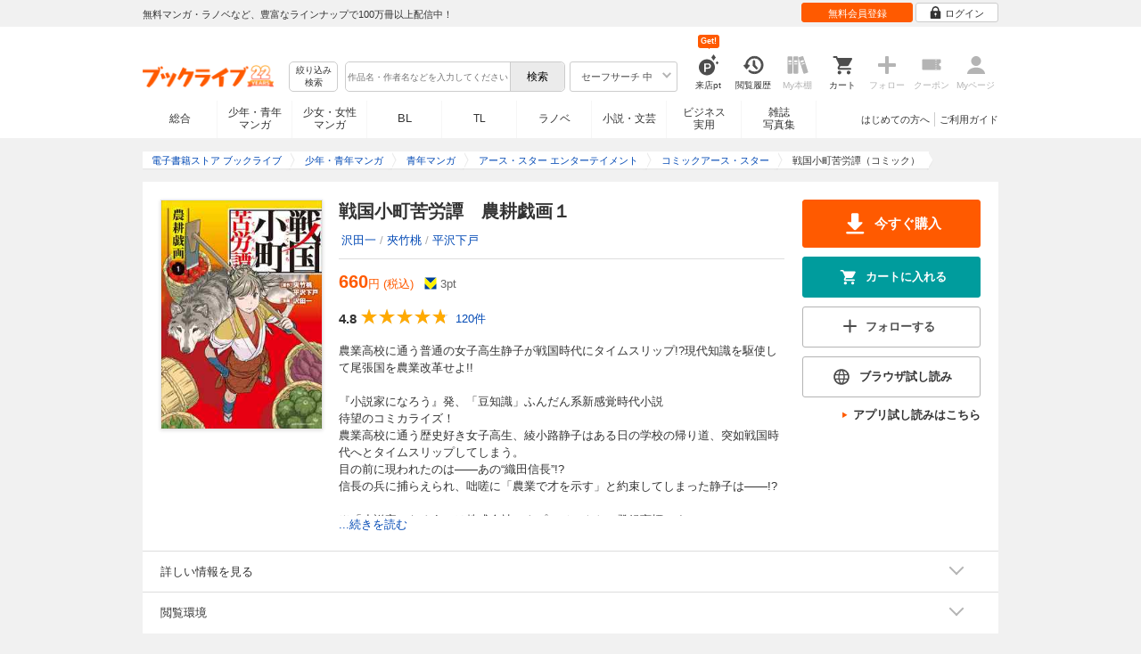

--- FILE ---
content_type: text/html; charset=UTF-8
request_url: https://booklive.jp/product/index/title_id/484140/vol_no/001
body_size: 33518
content:
<!DOCTYPE html>
<html lang="ja" prefix="og: http://ogp.me/ns#">











<head>
<meta charset="utf-8">
<script>dataLayer = [{"view":"pc","isMember":false,"login":"no-login","uaoption":"","email":""}];var container_id='GTM-W7JZP9';</script>
<script>(function(w,d,s,l,i){w[l]=w[l]||[];w[l].push({'gtm.start':
new Date().getTime(),event:'gtm.js'});var f=d.getElementsByTagName(s)[0],
j=d.createElement(s),dl=l!='dataLayer'?'&l='+l:'';j.async=true;j.src=
'https://www.googletagmanager.com/gtm.js?id='+i+dl;f.parentNode.insertBefore(j,f);
})(window,document,'script','dataLayer', container_id );</script>
<!-- Google Analytics Code from --><script type="text/javascript">var _gaq = _gaq || [];var _gaq_click = [["_require","inpage_linkid","\/\/www.google-analytics.com\/plugins\/ga\/inpage_linkid.js"],["_setAccount","UA-41779794-1"],["_setCustomVar",1,"login","no-login",2],["_trackPageview"]];_gaq_click.forEach(function(item) {_gaq.push(item);});(function() {var ga = document.createElement('script'); ga.type = 'text/javascript'; ga.async = true;ga.src = ('https:' == document.location.protocol ? 'https://' : 'http://') + 'stats.g.doubleclick.net/dc.js';var s = document.getElementsByTagName('script')[0]; s.parentNode.insertBefore(ga, s);})();</script><!-- Google Analytics Code to -->
<meta name="google-site-verification" content="n4HkQrdjOf7cC_3_TRrDjG4pQp2CZZOQ9q2Zb0lwA38" />
<meta name="google-site-verification" content="n-FFVGNwHVvIIksoSk47KqsNM_V4E_Qpkd-xHKTzdgw" />
<meta name="google-site-verification" content="cs3osF3WnnvWdbNFvO30X3LXiQ8qiivAWVcCk6BELtg" />
<meta name="msvalidate.01" content="8C42710994D39598AA601B14E2D6A47C" />

<title>戦国小町苦労譚　農耕戯画１ - 沢田一/夾竹桃 - 青年マンガ・無料試し読みなら、電子書籍・コミックストア ブックライブ</title>
<meta content="IE=edge" http-equiv="X-UA-Compatible"/>
        <meta name="keywords" content="戦国小町苦労譚　農耕戯画１,沢田一,夾竹桃,平沢下戸,マンガ,青年マンガ,アース・スター エンターテイメント,電子書籍,ブックライブ,無料" />
    <meta name="description" content="【試し読み無料】農業高校に通う普通の女子高生静子が戦国時代にタイムスリップ!?現代知識を駆使して尾張国を農業改革せよ!!

『小説家になろう』発、「豆知識」ふんだん系新感覚時代小説
待望のコミカライズ！
農業高校に通う歴史好き女子高生、綾小路静子はある日の学校の帰り道、突如戦国時代へとタイムスリップしてしまう。
目の前に現われたのは――あの“織田信長”!?
信長の兵に捕らえられ、咄嗟に「農業で才を示す」と約束してしまった静子は――!?

※「小説家になろう」は株式会社ヒナプロジェクトの登録商標です。" />


<link rel="icon" type="image/x-icon" href="/favicon.ico?date=0930" />

<link href="//res.booklive.jp/resources/a/common/css/main_pc.min.css?202601141111" rel="stylesheet">

<link rel="stylesheet" media="all" href="//res.booklive.jp/resources/a/common/css/common_module.css?60511931">



<script type="text/javascript">
    var storeName = "booklive";
    var isPC = true;
    var isPCView = true;
    var isHonten = true;
    var isWebView = false;
    var isDocomo = false;
    var isAndroidDevice = false;
    var isLogin = false;
    var isMember = false;
    const isDevelop = false;
            
    var isBlFirstVisit = true;

    var isDocomo = false;

    // アダルトレベル
    // todo: フラグではないのでsafeLevelにリネームすべき
    var isSafeLevel = 1;

    // アダルトレベルロック
    var isSafeLevelLocked = false;

    // タテヨミのできるパージョン3.7.0以上のアプリか判断
    var isTateyomiVersion = false;

        // 会員登録クーポン
    var isRegistrationCouponPopUp = false;
    // LINE連携済み ECI使用中
    var isLineConnected = false;
    var cookieNameStr = 'bl_eci_matching_abtest';
    var validDates = 30;
    var validTimes = validDates * 24 * 3600;
    var abRandom = Math.floor( Math.random() * 10 );
    var cookieValue = (abRandom==9)? 1 : 0;

    // 0:1(非表示):2:3=3:1:3:3
    if(GetCookie(cookieNameStr) == null) {
        if (cookieValue != 1 ) {
            var abRandomNew = Math.floor( Math.random() * 3 );
            if (abRandomNew == 0 ) {
                cookieValue = abRandomNew;
            } else {
                cookieValue = abRandomNew + 1;
            }
        }
        document.cookie = cookieNameStr + '=' + cookieValue + '; path=/; max-age=' + validTimes;
    } else {
        cookieValue = GetCookie(cookieNameStr);
    }

    
    // レコメンドAI比較用cookie付与
    var recommendCookieNameStr = 'recommend_ai_group';
    var recommendCookieValue = Math.floor( Math.random() * 2 );
    if(GetCookie(recommendCookieNameStr) == null) {
        document.cookie = recommendCookieNameStr + '=' + recommendCookieValue + '; path=/; max-age=' + validTimes;
    } else {
        recommendCookieValue = GetCookie(recommendCookieNameStr);
    }

    function GetCookie( name ) {
        var result = null;
        var cookieName = name + '=';
        var allcookies = document.cookie;
        var position = allcookies.indexOf( cookieName );

        if ( position != -1 ) {
            var startIndex = position + cookieName.length;
            var endIndex = allcookies.indexOf( ';', startIndex );
            if( endIndex == -1 ) {
                endIndex = allcookies.length;
            }
            result = decodeURIComponent ( allcookies.substring( startIndex, endIndex ) );
        }
        return result;
    }
</script>

<link rel="canonical" href="https://booklive.jp/product/index/title_id/484140/vol_no/001">


<script type="module" src="//res.booklive.jp/resources/a/dist/common/ToggleMenu.js?9e616344"></script>
<script type="text/javascript" src="//res.booklive.jp/resources/a/pc/common/js/html5.js?8eb020d4"></script>
<script type="text/javascript" src="//res.booklive.jp/resources/a/pc/common/js/jquery.js?ddb84c15"></script>
<script type="text/javascript" src="//res.booklive.jp/resources/a/pc/common/js/common.js?21f42f52"></script>
<script type="text/javascript" src="//res.booklive.jp/resources/a/pc/common/js/header.js?4f040ca1"></script>
<script type="text/javascript" src="//res.booklive.jp/resources/a/pc/common/js/balloon.js?1a3461d4"></script>
<script type="text/javascript" src="//res.booklive.jp/resources/a/pc/common/js/jquery.truncateString.js?10066f36"></script>
<script type="text/javascript" src="//res.booklive.jp/resources/a/pc/common/js/jquery.cookie.js?20a00235"></script>
<script type="text/javascript" src="//res.booklive.jp/resources/a/pc/common/js/jquery.storageapi.min.js?c677411f"></script>
<script type="text/javascript" src="//res.booklive.jp/resources/a/pc/common/js/jquery.highlight-3.js?ca8c3c2c"></script>
<script type="text/javascript" src="//res.booklive.jp/resources/a/pc/common/js/jquery.suggest.js?28742605"></script>
<script type="text/javascript" src="//res.booklive.jp/resources/a/common/js/bl_library.js?91bd9f04"></script>
<script type="text/javascript" src="//res.booklive.jp/resources/a/pc/common/js/jquery.md5.js?679687fb"></script>
<script type="text/javascript" src="//res.booklive.jp/resources/a/common/js/ga_eventpush.js?c9cd711a"></script>
<script type="text/javascript" src="//res.booklive.jp/resources/a/sp/common/js/ga_versioncheck.js?b769bd4c"></script>
<script type="text/javascript" src="//res.booklive.jp/resources/a/common/js/ga_pointerdown.js?2ea8ba45"></script>
<script type="text/javascript" src="//res.booklive.jp/resources/a/common/js/toggle.js?781dfcd9"></script>
<script type="text/javascript" src="//res.booklive.jp/resources/a/dist/AutoBackToTop.js?ace2fc63"></script>
<script type="text/javascript" src="//res.booklive.jp/resources/a/common/js/panelSlider.js?fb2f69c7"></script>
<script type="text/javascript" src="//res.booklive.jp/resources/a/common/js/loading.js?15a4b97a"></script>
<script type="module" src="//res.booklive.jp/resources/a/dist/common_instances/checkbox_class_accessible.js?1cbd4028"></script>

<script type="text/javascript">
        if (!$.cookie('BL_TRACK')) {
        var hash = $.md5((0 | Math.random() * (1 << 30)) + (0 | Math.random() * (1 << 53 - 30)) * (1 << 30))
        $.cookie('BL_TRACK', hash, { path: '/', expires: 90, secure: true});
    }
</script>
    <meta property="og:site_name" content="ブックライブ" />
<meta property="og:title" content="戦国小町苦労譚　農耕戯画１ | ブックライブ" />
<meta property="og:description" content="農業高校に通う普通の女子高生静子が戦国時代にタイムスリップ!?現代知識を駆使して尾張国を農業改革せよ!!

『小説家になろう』発、「豆知識」ふんだん系新感覚時代小説
待望のコミカライズ！
農業高校に通う歴史好き女子高生、綾小路静子はある日の学校..." />
<meta property="og:image" content="https://res.booklive.jp/484140/001/thumbnail/2L.jpg" />
<meta property="og:url" content="https://booklive.jp/product/index/title_id/484140/vol_no/001" />
<meta property="og:type" content="website" />
<meta name="twitter:card" content="summary_large_image">
<meta name="twitter:title" content="戦国小町苦労譚　農耕戯画１">
<meta name="twitter:description" content="農業高校に通う普通の女子高生静子が戦国時代にタイムスリップ!?現代知識を駆使して尾張国を農業改革せよ!!

『小説家になろう』発、「豆知識」ふんだん系新感覚時代小説
待望のコミカライズ...">
<meta name="twitter:image" content="https://res.booklive.jp/484140/001/thumbnail/X.jpg">
<meta name="twitter:data1" content="沢田一,夾竹桃,平沢下戸">
<meta name="twitter:label1" content="作者">
<meta name="twitter:data2" content="青年マンガ">
<meta name="twitter:label2" content="ジャンル">
<meta name="twitter:domain" content="booklive.jp">
<meta itemprop="image" content="https://booklive.jp/resources/a/pc/common/images/sns_bllogo.png" />
<link rel="stylesheet" media="all" href="//res.booklive.jp/resources/a/pc/v2/css/product/content.css?4fdbb7c8"><link rel="stylesheet" media="all" href="//res.booklive.jp/resources/a/pc/v2/css/follow/common/follow.css?43c8cda5">
<link rel="stylesheet" media="all" href="//res.booklive.jp/resources/a/pc/v2/css/review/review-name-area.css?19956ee7">
<script type="text/javascript" src="//res.booklive.jp/resources/a/pc/common/js/download.js?626af27f"></script>
<script type="text/javascript" src="//res.booklive.jp/resources/a/pc/v2/js/product/product_review.js?909d8c20"></script>
<script type="text/javascript" src="//res.booklive.jp/resources/a/pc/v2/js/product/common.js?c4e38c43"></script>
<script type="text/javascript" src="//res.booklive.jp/resources/a/pc/v2/js/follow/follow.js?a8e9d0c0"></script>
<script type="text/javascript">
    $(function(e){
        if (window.location.hash == '#_=_'){
            history.replaceState
            ? history.replaceState(null, null, window.location.href.split('#')[0])
            : window.location.hash = '';
        }

                $('#join-confirm_button_1 , #join-confirm_button_3 , #join-confirm_button_2').removeAttr("disabled");
    });
</script>



<script type="text/javascript">
var COOKIE_NAME_LOGIN = "BL_TK";                var COOKIE_NAME_SAFE_SEARCH_LEVEL = "BL_SAFE_SEARCH_LEVEL"; var COOKIE_NAME_AFF_SESSION = "BL_AFF";         var COOKIE_NAME_AD_LANDING = "BL_LAND";var COOKIE_EXPIRE_SAFE_SEARCH_LEVEL = 3650;     var COOKIE_EXPIRE_AFF_SESSION = 7;              var COOKIE_EXPIRE_AD_LANDING = 1800;var COOKIE_VALUE_SAFE_SEARCH_LEVEL_ON = 0;      var COOKIE_VALUE_SAFE_SEARCH_LEVEL_OFF = 1;var AGENCY_COOKIE_VALUE_SEPARATOR = ",";var AGENCY_ID_PARAMS_LIST = {"params" : "1",         "adef" : "2",           "ebisAdID" : "11",      "dmai" : "11"       };$(function(){if (!$.cookie(COOKIE_NAME_LOGIN)) {set_Cookie_Aff();}});function set_Cookie_Aff() {var get_params = GetQueryString();if ($.isEmptyObject(get_params)) {return;}var agency_id;var agency_session_id;for (key in AGENCY_ID_PARAMS_LIST) {if (get_params[key]) {agency_id = AGENCY_ID_PARAMS_LIST[key];agency_session_id = get_params[key];break;}}if (agency_id != null && agency_session_id != null) {var date = new Date();var agency_date = date.getFullYear() + "-" +("0" + (date.getMonth() + 1)).slice(-2) + "-" +("0" + date.getDate()).slice(-2) + " " +("0" + date.getHours()).slice(-2) + ":" +("0" + date.getMinutes()).slice(-2) + ":" +("0" + date.getSeconds()).slice(-2);var agency_cookie_val = agency_id + AGENCY_COOKIE_VALUE_SEPARATOR + agency_session_id + AGENCY_COOKIE_VALUE_SEPARATOR + agency_date;$.cookie(COOKIE_NAME_AFF_SESSION, agency_cookie_val, { path: '/', expires: COOKIE_EXPIRE_AFF_SESSION});}}
</script>


<script>
                
$.recommendKinesis = {data : {type: '1',title_list: [{title_id: '484140',vol_no: '001'}]},config : {url: 'https://recommend.booklive.jp/log'}};
$(function(){
    $(this).recommendKinesis();
});
</script>


</head>
<body id="index">
<noscript><iframe src="https://www.googletagmanager.com/ns.html?id=GTM-W7JZP9" height="0" width="0" style="display:none;visibility:hidden"></iframe></noscript>

<noscript><p class="noscript">ブックライブでは、JavaScriptがOFFになっているとご利用いただけない機能があります。JavaScriptを有効にしてご利用ください。</p></noscript>

    <header id="header" class="">
    <div class="header_top">
        <div class="header_top_inner">
            <p class="header_topmsg">無料マンガ・ラノベなど、豊富なラインナップで100万冊以上配信中！</p>

                        <div class="login_button_wrap ua_click" data-ua="menu">
                                <a class="header_joinbtn" href="/member/mail-input" id="top_button_1"><span>無料会員登録</span></a>
                                <a class="header_loginbtn is-opacity_low" href="/login" id="button_2"><svg class="icon-login"><use xlink:href="/resources/a/common/images/sprite.symbol.svg?7834f34d#icon_login"></svg><span>ログイン</span></a>
            </div>
            
        </div>    </div>    <div class="header_inner">
        <div class="header_main clearfix">
            <div class="header_logo">
                                                            <a href="/" class="logo" id="top_image_1"><img width="148" height="40" alt="ブックライブ" class="site_logo_top" src="//res.booklive.jp/resources/cms/appeal_frame/logo/100077621/bls_22years_logo.png"></a>
                                                </div>            <div class="header_row">
            <div class="header_search">
                <div class="header_search_main clearfix">
                    <div class="header_criteria">
                        <button type="button" onclick="location.href='/search/detail'" class="header_searchbtn refine-search-btn">絞り込み<span class="phrase">検索</span></button>                    </div>
                    <form id="search" method="get" action="/search/keyword" onsubmit="return checkSearch();" data-ua="search">
                        <div class="header_searchbox clearfix">
                            <input type="text" maxlength="200" id="input_search" name="keyword" value="" size="10" placeholder="作品名・作者名などを入力してください" class="input_search_suggest">
                            <input type="submit" value="検索" class="search_btn" id="top_button_6">
                        </div>
                        <div class="header_safe">
    <a href="#" onclick="return false;" class="header_safe_btn icon_right clearfix sl-header_safechoice_b">
        <span class="btn_txt">セーフサーチ 中</span>
        <span class="cssicon-down"></span>
    </a>
        <div class="overflow header_safe_list" style="display:none;">
        <ul>
                        <li><a href="/index/change-safe-search/disp_adult_level/0" onclick="return $.cookie( 'SAFE_SEARCH_LEVEL' , 0, { expires:3650, path:'/' } );" class="sl-header_safelist1">セーフサーチ 強</a></li>
                        <li><a href="/index/change-safe-search/disp_adult_level/1" onclick="return $.cookie( 'SAFE_SEARCH_LEVEL' , 1, { expires:3650, path:'/' } );" class="sl-header_safelist2">セーフサーチ 中</a></li>
                        <li><a href="/index/change-safe-search/disp_adult_level/3" onclick="return $.cookie( 'SAFE_SEARCH_LEVEL' , 3, { expires:3650, path:'/' } );" class="sl-header_safelist3">セーフサーチ OFF</a></li>
                    </ul>
                <div class="about_safeserach"><a href="/page/index/guide/tools#safe"><small>セーフサーチについて</small></a></div>
            </div>
    </div>
                        <input type="hidden" name="use_search_box" value="1">                    </form>
                </div>            </div>
            <ul class="header_tools clearfix ua_click" data-ua="menu-icon">
                                    <li class="header_tools_login_pt"><a href="/my/login-bonus"><svg class="icon-login_pt"><use xlink:href="/resources/a/common/images/sprite.symbol.svg?7834f34d#icon_login_pt"></svg><p>来店pt</p></a><b class="header_tools_num"><span class="bl-visit_pt-num">Get!</span></b></li>
                    <li class="header_tools_watch_history"><a href="/watch-history"><svg class="icon-watchhistory"><use xlink:href="/resources/a/common/images/sprite.symbol.svg?7834f34d#icon_watchhistory"></svg><p>閲覧履歴</p></a></li>
                    <li class="header_tools_mybookshelf disabled"><svg class="icon-bookshelf"><use xlink:href="/resources/a/common/images/sprite.symbol.svg?7834f34d#icon_bookshelf"></svg><p>My本棚</p></li>
                    <li class="header_tools_cart"><a href="/cart" id="top_button_9" class="disable_ua"><svg class="icon-cart"><use xlink:href="/resources/a/common/images/sprite.symbol.svg?7834f34d#icon_cart"></svg><p>カート</p></a></li>
                    <li class="header_tools_keep disabled"><div class="icon-follow"><span class="cssicon-follow_bfr"></span></div><p>フォロー</p></li>
                    <li class="header_tools_coupon disabled"><a href="/feature/index/id/aboutcoupon"><svg class="icon-coupon"><use xlink:href="/resources/a/common/images/sprite.symbol.svg?7834f34d#icon_coupon"></svg><p>クーポン</p></a></li>
                    <li class="header_tools_mypage last disabled"><a href="/my/top"><svg class="icon-mypage"><use xlink:href="/resources/a/common/images/sprite.symbol.svg?7834f34d#icon_mypage"></svg><p>Myページ</p></a></li>
                            </ul>            </div>
                                </div>
        <div class="header_navi clearfix">
            <ul class="header_navi_main clearfix safe_search_1">
                <li class="h_index ua_click" data-ua="tab-sougou">
                                        <a href="/" id="top_button_12">総合</a>
                                    </li>
                <li class="h_mcomic ua_click" data-ua="tab-comic">
                                        <a href="/index/comic" id="top_button_13" >少年・青年<br>マンガ</a>
                                        <ul class="h_navibtn_menu">
                        <li class="gotop"><a href="/index/comic">少年・青年マンガ TOP</a></li>
                                                <li><a href="/search/keyword/g_ids/6"  >少年マンガ</a></li>
                                                <li><a href="/search/keyword/g_ids/5"  >青年マンガ</a></li>
                                                <li><a href="/search/keyword/g_ids/3058"  >少年マンガ誌</a></li>
                                                <li><a href="/search/keyword/g_ids/3059"  >青年マンガ誌</a></li>
                                            </ul>
                </li>
                <li class="h_fcomic ua_click" data-ua="tab-comicf">
                                        <a href="/index/comicf" id="top_button_14" >少女・女性<br>マンガ</a>
                                        <ul class="h_navibtn_menu">
                        <li class="gotop"><a href="/index/comicf">少女・女性マンガ TOP</a></li>
                                                <li><a href="/search/keyword/g_ids/1"  >少女マンガ</a></li>
                                                <li><a href="/search/keyword/g_ids/2"  >女性マンガ</a></li>
                                                <li><a href="/search/keyword/g_ids/3060"  >少女マンガ誌</a></li>
                                                <li><a href="/search/keyword/g_ids/3061"  >女性マンガ誌</a></li>
                                            </ul>
                </li>
                                <li class="h_boyslove ua_click" data-ua="tab-boyslove">
                                        <a class="englishtxt" href="/index/boyslove" id="top_button_20">BL</a>
                                        <ul class="h_navibtn_menu">
                        <li class="gotop"><a href="/index/boyslove">BL TOP</a></li>
                                                <li><a href="/search/keyword/g_ids/3"  >BLマンガ</a></li>
                                                <li><a href="/search/keyword/g_ids/1008"  >BL小説</a></li>
                                                <li><a href="/search/keyword/g_ids/3094"  >BL誌</a></li>
                                            </ul>
                </li>
                <li class="h_teenslove ua_click" data-ua="tab-teenslove">
                                        <a href="/index/teenslove">TL</a>
                                        <ul class="h_navibtn_menu">
                        <li class="gotop"><a href="/index/teenslove">TL TOP</a></li>
                                                <li><a href="/search/keyword/g_ids/7"  >TLマンガ</a></li>
                                                <li><a href="/search/keyword/g_ids/1006"  >TL小説</a></li>
                                                <li><a href="/search/keyword/g_ids/3093"  >TL誌</a></li>
                                            </ul>
                </li>
                                <li class="h_lightnovel ua_click" data-ua="tab-lightnovel">
                                        <a href="/index/lightnovel" id="top_button_15" >ラノベ</a>
                                        <ul class="h_navibtn_menu">
                        <li class="gotop"><a href="/index/lightnovel">ラノベ TOP</a></li>
                                                <li><a href="/search/keyword/g_ids/14"  >男性向けライトノベル</a></li>
                                                <li><a href="/search/keyword/g_ids/3062"  >女性向けライトノベル</a></li>
                                            </ul>
                </li>
                <li class="h_book ua_click" data-ua="tab-book">
                                        <a href="/index/book" id="top_button_16" >小説・文芸</a>
                                        <ul class="h_navibtn_menu">
                        <li class="gotop"><a href="/index/book">小説・文芸 TOP</a></li>
                                                <li><a href="/search/keyword/g_ids/10"  >小説</a></li>
                                                <li><a href="/search/keyword/g_ids/12"  >歴史・時代</a></li>
                                                <li><a href="/search/keyword/g_ids/13"  >SF・ファンタジー</a></li>
                                                <li><a href="/search/keyword/g_ids/17"  >ノンフィクション</a></li>
                                                <li><a href="/search/keyword/g_ids/22"  >エッセイ・紀行</a></li>
                                                <li><a href="/search/keyword/g_ids/15"  >ハーレクイン・ロマンス小説</a></li>
                                                <li><a href="/search/keyword/g_ids/1040"  >児童書</a></li>
                                                <li><a href="/search/keyword/g_ids/1057"  >文芸誌</a></li>
                                            </ul>
                </li>
                <li class="h_business ua_click" data-ua="tab-business">
                                        <a href="/index/business" id="top_button_17" >ビジネス<br>実用</a>
                                        <ul class="h_navibtn_menu">
                        <li class="gotop"><a href="/index/business">ビジネス・実用 TOP</a></li>
                                                                                    <li><a href="/search/keyword/g_ids/1023"  >社会・政治</a></li>
                                                                                                                <li><a href="/search/keyword/g_ids/16"  >ビジネス・経済</a></li>
                                                                                                                <li><a href="/search/keyword/g_ids/1029"  >IT・コンピュータ</a></li>
                                                                                                                <li><a href="/search/keyword/g_ids/18"  >趣味・実用</a></li>
                                                                                                                <li><a href="/search/keyword/g_ids/1031"  >スポーツ・アウトドア</a></li>
                                                                                                                <li><a href="/search/keyword/g_ids/1036"  >暮らし・健康・美容</a></li>
                                                                                                                <li><a href="/search/keyword/g_ids/1039"  >旅行ガイド・旅行会話</a></li>
                                                                                                                <li><a href="/search/keyword/g_ids/19"  >雑学・エンタメ</a></li>
                                                                                                                <li><a href="/search/keyword/g_ids/20"  >学術・語学</a></li>
                                                                        </ul>
                </li>
                <li class="h_magazine ua_click" data-ua="tab-magazinephoto">
                                        <a href="/index/magazine" id="top_button_18" >雑誌<br>写真集</a>
                                        <ul class="h_navibtn_menu">
                        <li class="gotop"><a href="/index/magazine">雑誌 TOP</a></li>
                                                <li><a href="/search/keyword/g_ids/26?sort=t2"  >ニュース・ビジネス・総合</a></li>
                                                <li><a href="/search/keyword/g_ids/29?sort=t2"  >趣味・スポーツ・トレンド</a></li>
                                                <li><a href="/search/keyword/g_ids/27?sort=t2"  >男性誌・女性誌</a></li>
                                                <li class="gotop"><a href="/index/magazine">写真集 TOP</a></li>
                                                                                    <li><a href="/search/keyword/g_ids/23"  >アイドル・女優</a></li>
                                                                                                                <li><a href="/search/keyword/g_ids/24"  >グラビア</a></li>
                                                                                                                                                                                                                                <li><a href="/search/keyword/g_ids/34"  >男性モデル</a></li>
                                                                                                                <li><a href="/search/keyword/g_ids/33"  >動物</a></li>
                                                                                                                <li><a href="/search/keyword/g_ids/32"  >風景、その他</a></li>
                                                                        </ul>
                </li>
                            </ul>
                        <ul class="header_navi_sub clearfix">                                    <li class="last-child ua_click" data-ua="guide-text"><a href="/page/index/guide/top" id="top_link_5" >ご利用ガイド</a></li>
                                        <li class="ua_click" data-ua="beginner-text"><a href="/page/index/id/beginner" id="top_link_9" >はじめての方へ</a></li>
                                                </ul>
                    </div>    </div></header>

            <script>
                            var is_direct = false;
                        $(function () {
                $("#review_average_star").rateYo({
                    rating: 4.8,
                    starWidth: "18px",
                    spacing: "2px",
                    normalFill: "#DDD",
                    ratedFill: "#FA0",
                    readOnly: true
                });
            });
        </script>

                        
        <div id="container">
            <div id="container_inner">
                                
<script type="application/ld+json">
{
    "@context": "https://schema.org",
    "@type": "Product",
    "@id": "https://booklive.jp/product/index/title_id/484140/vol_no/001",
    "name": "戦国小町苦労譚　農耕戯画１",
    "image": "https://res.booklive.jp/484140/001/thumbnail/2L.jpg",
    "description": "農業高校に通う普通の女子高生静子が戦国時代にタイムスリップ!?現代知識を駆使して尾張国を農業改革せよ!!

『小説家になろう』発、「豆知識」ふんだん系新感覚時代小説
待望のコミカライズ！
農業高校に通う歴史好き女子高生、綾小路静子はある日の学校の帰り道、突如戦国時代へとタイムスリップしてしまう。
目の前に現われたのは――あの“織田信長”!?
信長の兵に捕らえられ、咄嗟に「農業で才を示す」と約束してしまった静子は――!?

※「小説家になろう」は株式会社ヒナプロジェクトの登録商標です。",
    "category": "青年マンガ",
    "brand": {
        "@type": "Brand",
        "name": "アース・スター エンターテイメント"
    },
    "isBasedOn": {
        "@type":"Book",
        "@id": "https://booklive.jp/product/index/title_id/484140/vol_no/001",
        "url" : "https://booklive.jp/product/index/title_id/484140/vol_no/001",
        "name" : "戦国小町苦労譚　農耕戯画１",
        "image" : "https://res.booklive.jp/484140/001/thumbnail/2L.jpg",
        "description" : "農業高校に通う普通の女子高生静子が戦国時代にタイムスリップ!?現代知識を駆使して尾張国を農業改革せよ!!

『小説家になろう』発、「豆知識」ふんだん系新感覚時代小説
待望のコミカライズ！
農業高校に通う歴史好き女子高生、綾小路静子はある日の学校の帰り道、突如戦国時代へとタイムスリップしてしまう。
目の前に現われたのは――あの“織田信長”!?
信長の兵に捕らえられ、咄嗟に「農業で才を示す」と約束してしまった静子は――!?

※「小説家になろう」は株式会社ヒナプロジェクトの登録商標です。",
        "author": [
                                                {
                        "@type": "Person",
                        "name": "沢田一,夾竹桃,平沢下戸"
                    }                                    ],
        "brand": {
            "@type": "Organization",
            "name": "アース・スター エンターテイメント"
        }
    },

    
    "aggregateRating": {
        "@type": "AggregateRating",
        "ratingValue": "4.8",
        "reviewCount": "120",
        "bestRating": "5.0"
    },

    
        
        "review": [

                        
        {
            "@type": "Review",
            "datePublished": "2020年01月30日",
            "reviewBody":"信長の実名があんなに長いなんて知らなかった。
見やすい絵なのでスラスラ読めました。
静子の知識と行動力が凄い。次の展開が気になります。
この先も購入決定です。",
            "author": {
                "@type": "Person",
                "name": "はる"
            },
            "reviewRating": {
                "@type": "Rating",
                "ratingValue": "5.0",
                "bestRating": "5.0",
                "worstRating": "1.0"
            }
        }

                                                                                                                        
    ],

    
    "offers": {
        "@type": "Offer",
        "url": "https://booklive.jp/product/index/title_id/484140/vol_no/001",
        "availability": "https://schema.org/InStock",
        "price": "660",
        "priceCurrency": "JPY",
        "seller": {
            "@type": "Organization",
            "name": "BookLive",
            "logo": "https://booklive.jp/resources/a/pc/common/images/picture_logo_booklive.png",
            "url": "https://booklive.jp/",
            "sameAs": "https://twitter.com/BookLive_PR"
        }
    },
    "potentialAction":{
        "@type":"ReadAction",
        "target":{
            "@type":"EntryPoint",
            "urlTemplate":"https://booklive.jp/product/index/title_id/484140/vol_no/001",
            "actionPlatform":[
            "https://schema.org/DesktopWebPlatform",
            "https://schema.org/MobileWebPlatform",
            "https://schema.org/AndroidPlatform",
            "https://schema.org/IOSPlatform"
            ]
        },
        "expectsAcceptanceOf":{
            "@type":"Offer",
            "category": "purchase",
            "priceCurrency":"JPY",
            "price":"660",
            "eligibleRegion" : {
                "@type":"Country",
                "name":"JP"
            },
            "availability": "https://schema.org/InStock"
        }
    }
}
</script>


                                    <div id="breadcrumb" itemscope itemtype="http://schema.org/BreadcrumbList"><ul><li itemprop="itemListElement" itemscope itemtype="http://schema.org/ListItem"><span><a href="/" itemprop="item"><span itemprop="name">電子書籍ストア ブックライブ</span></a></span><meta itemprop="position" content="1" /></li><li itemprop="itemListElement" itemscope itemtype="http://schema.org/ListItem"><span><a href="/index/comic" itemprop="item"><span itemprop="name">少年・青年マンガ</span></a></span><meta itemprop="position" content="2" /></li><li itemprop="itemListElement" itemscope itemtype="http://schema.org/ListItem"><span><a href="/search/keyword/g_ids/5" itemprop="item"><span itemprop="name">青年マンガ</span></a></span><meta itemprop="position" content="3" /></li><li itemprop="itemListElement" itemscope itemtype="http://schema.org/ListItem"><span><a href="/search/keyword/g_ids/5/p_ids/106" itemprop="item"><span itemprop="name">アース・スター エンターテイメント</span></a></span><meta itemprop="position" content="4" /></li><li itemprop="itemListElement" itemscope itemtype="http://schema.org/ListItem"><span><a href="/search/keyword/g_ids/5/p_ids/106/k_ids/543" itemprop="item"><span itemprop="name">コミックアース・スター</span></a></span><meta itemprop="position" content="5" /></li><li class="contents" itemprop="itemListElement" itemscope itemtype="http://schema.org/ListItem"><span><div><span class="book_title" itemprop="name">戦国小町苦労譚（コミック）</span></div></span><meta itemprop="position" content="6" /></li></ul></div>

                
                                                        <div id="product_detail_area">
    <div class="product_main_area">
        <div id="product_area1">
            <div class="product_image">
                <img src="https://res.booklive.jp/484140/001/thumbnail/2L.jpg" alt="戦国小町苦労譚　農耕戯画１">
            </div>
            <div class="product_info">
                <div class="product_topic_area">
                    
                                        <ul class="product_topic">
                        
                    </ul>
                </div>

                <h1 id="product_display_1" >戦国小町苦労譚　農耕戯画１</h1>
                <div class="meta">
                    <dl class="author">
                                            <dd class="multiple_links"><a href="/focus/author/a_id/23533">沢田一</a> / <a href="/focus/author/a_id/216283">夾竹桃</a> / <a href="/focus/author/a_id/26312">平沢下戸</a></dd>
                                        </dl>

                    <table class="product_price_data">
                                                    <tr class="main_price">
                                                                <td><span id="product_display_6" class="big_price_font">660</span><span class="include_tax font_bl">円 (税込)</span></td>
                                                            </tr>
                                                <!-- T_point -->
                        <tr class="product_point_area">
                            <td>
                                <div class="Tpoint">
                                    <p><svg class="icon-tpoint"><use xlink:href="/resources/a/common/images/sprite.symbol.svg?7834f34d#t-point"></svg></p>
                                    <p><span id="product_display_8">3</span>pt</p>
                                </div>
                            </td>
                        </tr>
                    </table>
                    
                    <!-- ***** ☆ ***** -->
                    <div class="product_review_box">
                        <div class="product_review_star_wrap">
                                                            <span class="review_kan_average">4.8</span>
                                                        <div id="review_average_star"></div>
                        </div>
                        <div class="product_review_count_wrap">
                                                            <a href="/review/list/title_id/484140/vol_no/001" class="review_count_area">
                                    <span class="review_count">120件</span>
                                </a>
                                                    </div>
                    </div>

                    
                    
                                        
                    
                    <div class="product_warnings">
                        
                                                


                                            </div>
                </div><!-- /meta -->

                                <div id="product_summary" class="section_content">
                    <p class="reading_txt product_description is-fold">農業高校に通う普通の女子高生静子が戦国時代にタイムスリップ!?現代知識を駆使して尾張国を農業改革せよ!!<br /> <br /> 『小説家になろう』発、「豆知識」ふんだん系新感覚時代小説<br /> 待望のコミカライズ！<br /> 農業高校に通う歴史好き女子高生、綾小路静子はある日の学校の帰り道、突如戦国時代へとタイムスリップしてしまう。<br /> 目の前に現われたのは――あの“織田信長”!?<br /> 信長の兵に捕らえられ、咄嗟に「農業で才を示す」と約束してしまった静子は――!?<br /> <br /> ※「小説家になろう」は株式会社ヒナプロジェクトの登録商標です。</p>
                    <a id="read_more" class="readmore_link reading_txt" href="javascript:void(0)">...続きを読む</a>
                </div>
            </div>
        </div><!-- /product_area1 -->

        <div class="product_actions">
            <ul class="main_actions">
                                                                                                                                    <li>    <a href="/purchase/product/title_id/484140/vol_no/001" class="btn_module buy_action large" onmousedown="window._gaq.push(['_trackEvent', 'bl_productParchase', 'Click', 'add']);" >
        <svg class="dl_icon">
            <use xlink:href="/resources/a/common/images/sprite.symbol.svg?7834f34d#icon_dl">
        </svg>
        <span>今すぐ購入</span>
    </a>

</li>
                        
                                                <li>                        <a href="#" onclick="return false;" class="cart_action cart_in bl-cart bl-cart-url btn_module " data-title="484140" data-vol="001" data-page-name="product-index">
                <svg class="cart_icon">
                    <use xlink:href="/resources/a/common/images/sprite.symbol.svg?7834f34d#icon_cart">
                </svg>
                <span class="bl-cart-text">カートに入れる</span>
            </a>
            

</li>
                                    
                                                                                            <li>    <a href="javascript:return false;" class="js_follow_title js-follow keep_action keep_off btn_module follow_btn_l" data-title="484140" data-page-name="product-index" data-follow="title_follow_2">
                    <span class="cssicon-follow_bfr"></span>
            <span class="cssicon-follow_aft"></span>
                <span class="js-follow-text">フォローする</span>
    </a>

</li>
                
                                    <li class="browser_reader">
                                                                                                                                        <a href="javascript:return false;" class="bl-bviewer bl-tachiyomi_action btn_module tachiyomi_btn sl-bstand_b" data-title="484140" data-vol="001" onclick="window._gaq.push(['_trackEvent', 'sample_btn_binb', 'Click', 'マンガ']);">
            <svg class="browser_icon">
                <use xlink:href="/resources/a/common/images/sprite.symbol.svg?7834f34d#icon_browser">
            </svg>
            <span>ブラウザ試し読み</span>
        </a>
    
                    </li>

                                                                        <li>
                                <p class="link_right">
                                    <a href="javascript:void(0);" class="bl-browse or_trilink" data-title="484140" data-vol="001" data-sample="1"><span>アプリ試し読みはこちら</span></a>
                                </p>
                            </li>
                                                            
                                                            </ul>
        </div>
    </div>
</div><!-- /product_detail_area -->
                
                                <div id="product_detailed_information">
            <a class="commonjs_collapsible collapsible_toggle_btn on book_info" href="#" data-target="book_info">
            <h3 class="collapsible_toggle_text">詳しい情報を見る</h3>
            <div class="icon-collapsible">
                <span class="cssicon-arrow arrow_updown"></span>
            </div>
        </a>
        <div class="detail_area mb00" id="book_info">
        <div id="product_field" class="product_field">
            <div class="product_specs">
                <ul class="product_data">
                    <li>
                        <dl>
                            <dt class="first">カテゴリ</dt>
                            <dd class="colon">：</dd>
                            <dd><a href="/index/comic">少年・青年マンガ</a></dd>
                        </dl>
                    </li>
                    <li>
                        <dl>
                            <dt>ジャンル</dt>
                            <dd class="colon">：</dd>
                            <dd><a href="/search/keyword/g_ids/5"><span content="青年マンガ">青年マンガ</span></a></dd>
                        </dl>
                    </li>
                    <li>
                        <dl>
                            <dt>出版社</dt>
                            <dd class="colon">：</dd>
                            <dd><a href="/search/keyword/p_ids/106">アース・スター エンターテイメント</a></dd>
                        </dl>
                    </li>
                                        <li>
                        <dl>
                            <dt>掲載誌・レーベル</dt>
                            <dd class="colon">：</dd>
                            <dd><a href="/search/keyword/k_ids/543">コミックアース・スター</a></dd>
                        </dl>
                    </li>
                                                            <li>
                        <dl>
                            <dt>シリーズ</dt>
                            <dd class="colon">：</dd>
                            <dd><a href="/search/keyword/tag_ids/111886">戦国小町苦労譚シリーズ</a></dd>
                        </dl>
                    </li>
                                                            <li>
                        <dl>
                            <dt>ページ数</dt>
                            <dd class="colon">：</dd>
                            <dd>194ページ</dd>
                        </dl>
                    </li>
                                        <li>
                        <dl>
                            <dt>電子版発売日</dt>
                            <dd class="colon">：</dd>
                            <dd>2017年12月15日</dd>
                        </dl>
                    </li>
                                        <li>
                        <dl>
                            <dt>コンテンツ形式</dt>
                            <dd class="colon">：</dd>
                            <dd>EPUB</dd>
                        </dl>
                    </li>
                                                            <li>
                        <dl>
                            <dt>サイズ(目安)</dt>
                            <dd class="colon">：</dd>
                            <dd>145MB</dd>
                        </dl>
                    </li>
                                    </ul>
            </div>

                    </div>

                <div class="tags_area">
            <ul>
                                            <li><a href="/search/keyword/tag_ids/122633"><span>タイムスリップ・タイムリープ</span></a></li>
                                <li><a href="/search/keyword/tag_ids/122595"><span>コミカライズ</span></a></li>
                                <li><a href="/search/keyword/tag_ids/6"><span>ファンタジー</span></a></li>
                                <li><a href="/search/keyword/tag_ids/4"><span>バトル・格闘・アクション</span></a></li>
                                        </ul>
        </div><!--=========== /header_search_keyword ============-->
        
        <div id="eci_product_pc_official_link"></div>
        <div id="eci_product_pc_movie"></div>
    </div>

    <div id="product_supported_devices_area">
        <div class="detail_area">
                        <a class="commonjs_collapsible collapsible_toggle_btn on" href="#" data-target="supported_devices_above">
                <h3 class="collapsible_toggle_text">閲覧環境</h3>
                                <div class="icon-collapsible">
                    <span class="cssicon-arrow arrow_updown"></span>
                </div>
            </a>
            <div class="section_content pb20" id="supported_devices_above">
                <div class="supported_wrap mb10">
                                            <ul>
                            <li>【閲覧できる環境】</li>
                            <li class="">・ブックライブ for Windows PC（アプリ）</li>
                            <li class="">・ブックライブ for iOS（アプリ）</li>
                            <li class="">・ブックライブ for Android（アプリ）</li>
                            <li class="">・ブックライブ PLUS for Android（アプリ）</li>
                            <li class="">・ブラウザビューア</li>
                        </ul>
                                                            </div>
                                <p class="font_attention">※アプリの閲覧環境は最新バージョンのものです。</p>
                            </div>
        </div>
    </div>
</div>


                                
<!-- ===== product_series/ ===== -->
    <div class="heading_title">
        <h2 class="mb00 middle">
            戦国小町苦労譚（コミック）&nbsp;のシリーズ作品
        </h2>
    </div>
    <div class="detail_area clearfix ua_click pt00" id="slide_up_top" data-ua="series">
        
        <div class="series_list_area">
    <div class="series_list_top">
                                    <span class="series_title_kanno taL">1～19巻配信中</span>
                                                        <a href="/product/index/title_id/484140/vol_no/001" id="product_button_5"  class="or_trilink">1巻へ</a>
                        <a href="/product/index/title_id/484140/vol_no/019" id="product_button_5"  class="or_trilink">最新刊へ</a>
                <!-- ページ送り -->
        <span class="series_list_top_pager"><div class="pager_sp_above"><div class="page_number"><span>1～19件目</span>&nbsp;/&nbsp;<span>19件</span></div></div></span>
        <!-- ページ送り/ -->
    </div>

    <div class="list_area mb20">
        <div class="list_area_inner search_item_list">
                                            <ul>

                                    <li class="item">
                        <div class="series_list_book">
                            <div class="picture"><a href="/product/index/title_id/484140/vol_no/001"><img src="https://res.booklive.jp/484140/001/thumbnail/M.jpg" alt="戦国小町苦労譚　農耕戯画１" id="search_image_1" loading="lazy"></a></div>
                        </div>
                        <div class="series_list_detail">
                            <div class="title_area">
                                                                                                    
                                                                    
                                                                <div class="title">
                                    <div class="detail txt_ellipsis">
                                        <h3 class="inline"><a href="/product/index/title_id/484140/vol_no/001" class="sl-title1">戦国小町苦労譚　農耕戯画１</a></h3>
                                    </div>
                                </div><!--/.title-->
                                                                <div class="series_price_area">
                                                                        <div class="retail_price_area">
                                        <span>660円 (税込)</span>
                                    </div>
                                                                    </div>
                                                                <div class="detail multi_line_txt multi_line_ellipsis">
                                農業高校に通う普通の女子高生静子が戦国時代にタイムスリップ!?現代知識を駆使して尾張国を農業改革せよ!!

『小説家になろう』発、「豆知識」ふんだん系新感覚時代小説
待望のコミカライズ！
農業高校に通う歴史好き女子高生、綾小路静子はある日の学校の帰り道、突如戦国時代へとタイムスリップしてしまう。
目の前に現われたのは――あの“織田信長”!?
信長の兵に捕らえられ、咄嗟に「農業で才を示す」と約束してしまった静子は――!?

※「小説家になろう」は株式会社ヒナプロジェクトの登録商標です。
                                </div>
                            </div>
                            <div class="button_area">
                                <div class="buttons">
                                                                                                                                                                                                                                                                                                        <a href="#" onclick="return false;" class="cart_action cart_in bl-cart bl-cart-url btn_module small sl-cart_b1" data-title="484140" data-vol="001" data-page-name="product-index">
                <svg class="cart_icon">
                    <use xlink:href="/resources/a/common/images/sprite.symbol.svg?7834f34d#icon_cart">
                </svg>
                <span class="bl-cart-text">カートに入れる</span>
            </a>
            


                                                                                                                                            <a href="javascript:return false;" class="bl-bviewer btn_module tachiyomi_btn small tachiyomi_action sl-bstand_b1" data-title="484140" data-vol="001" data-page-name="product-index">
            <svg class="browser_icon">
                <use xlink:href="/resources/a/common/images/sprite.symbol.svg?7834f34d#icon_browser">
            </svg>
            <span>試し読み</span>
        </a>
    
                                                                                                                                            </div>
                            </div>
                        </div><!--/.right-->
                    </li>
                                                                <li class="item">
                        <div class="series_list_book">
                            <div class="picture"><a href="/product/index/title_id/484140/vol_no/002"><img src="https://res.booklive.jp/484140/002/thumbnail/M.jpg" alt="戦国小町苦労譚　農耕戯画２" id="search_image_2" loading="lazy"></a></div>
                        </div>
                        <div class="series_list_detail">
                            <div class="title_area">
                                                                                                    
                                                                    
                                                                <div class="title">
                                    <div class="detail txt_ellipsis">
                                        <h3 class="inline"><a href="/product/index/title_id/484140/vol_no/002" class="sl-title2">戦国小町苦労譚　農耕戯画２</a></h3>
                                    </div>
                                </div><!--/.title-->
                                                                <div class="series_price_area">
                                                                        <div class="retail_price_area">
                                        <span>660円 (税込)</span>
                                    </div>
                                                                    </div>
                                                                <div class="detail multi_line_txt multi_line_ellipsis">
                                ある日戦国時代へとタイムスリップしてしまった農業高校に通う女子高生・静子は、織田信長に仕え尾張の国の農業改革に乗り出す！
授業で使うはずだった種を使い、戦国時代には存在しない作物を続々と生産する静子。
一方、静子の才覚に目を付けた信長は、彼女の知識を探るべく密かに策を巡らせていた…!?

※「小説家になろう」は株式会社ヒナプロジェクトの登録商標です。
                                </div>
                            </div>
                            <div class="button_area">
                                <div class="buttons">
                                                                                                                                                                                                                                                                                                        <a href="#" onclick="return false;" class="cart_action cart_in bl-cart bl-cart-url btn_module small sl-cart_b2" data-title="484140" data-vol="002" data-page-name="product-index">
                <svg class="cart_icon">
                    <use xlink:href="/resources/a/common/images/sprite.symbol.svg?7834f34d#icon_cart">
                </svg>
                <span class="bl-cart-text">カートに入れる</span>
            </a>
            


                                                                                                                                            <a href="javascript:return false;" class="bl-bviewer btn_module tachiyomi_btn small tachiyomi_action sl-bstand_b2" data-title="484140" data-vol="002" data-page-name="product-index">
            <svg class="browser_icon">
                <use xlink:href="/resources/a/common/images/sprite.symbol.svg?7834f34d#icon_browser">
            </svg>
            <span>試し読み</span>
        </a>
    
                                                                                                                                            </div>
                            </div>
                        </div><!--/.right-->
                    </li>
                                                                <li class="item">
                        <div class="series_list_book">
                            <div class="picture"><a href="/product/index/title_id/484140/vol_no/003"><img src="https://res.booklive.jp/484140/003/thumbnail/M.jpg" alt="戦国小町苦労譚　躍進、静子の村３" id="search_image_3" loading="lazy"></a></div>
                        </div>
                        <div class="series_list_detail">
                            <div class="title_area">
                                                                                                    
                                                                    
                                                                <div class="title">
                                    <div class="detail txt_ellipsis">
                                        <h3 class="inline"><a href="/product/index/title_id/484140/vol_no/003" class="sl-title3">戦国小町苦労譚　躍進、静子の村３</a></h3>
                                    </div>
                                </div><!--/.title-->
                                                                <div class="series_price_area">
                                                                        <div class="retail_price_area">
                                        <span>660円 (税込)</span>
                                    </div>
                                                                    </div>
                                                                <div class="detail multi_line_txt multi_line_ellipsis">
                                戦国時代で見事大豊作を実現させた静子に対して信長から下された新たな指令、それは「尾張の一大生産拠点を作り上げる」こと…!!
拡大した村の住民達に静子の知識を漏れなく伝授しなければならない等、問題は山積み。さらに、招かれざる侵入者まで村に忍び込み…!?「小説家になろう」発、人気時代小説コミカライズ第3巻!!

※「小説家になろう」は株式会社ヒナプロジェクトの登録商標です。
                                </div>
                            </div>
                            <div class="button_area">
                                <div class="buttons">
                                                                                                                                                                                                                                                                                                        <a href="#" onclick="return false;" class="cart_action cart_in bl-cart bl-cart-url btn_module small sl-cart_b3" data-title="484140" data-vol="003" data-page-name="product-index">
                <svg class="cart_icon">
                    <use xlink:href="/resources/a/common/images/sprite.symbol.svg?7834f34d#icon_cart">
                </svg>
                <span class="bl-cart-text">カートに入れる</span>
            </a>
            


                                                                                                                                            <a href="javascript:return false;" class="bl-bviewer btn_module tachiyomi_btn small tachiyomi_action sl-bstand_b3" data-title="484140" data-vol="003" data-page-name="product-index">
            <svg class="browser_icon">
                <use xlink:href="/resources/a/common/images/sprite.symbol.svg?7834f34d#icon_browser">
            </svg>
            <span>試し読み</span>
        </a>
    
                                                                                                                                            </div>
                            </div>
                        </div><!--/.right-->
                    </li>
                                                                <li class="item">
                        <div class="series_list_book">
                            <div class="picture"><a href="/product/index/title_id/484140/vol_no/004"><img src="https://res.booklive.jp/484140/004/thumbnail/M.jpg" alt="戦国小町苦労譚　躍進、静子の村４" id="search_image_4" loading="lazy"></a></div>
                        </div>
                        <div class="series_list_detail">
                            <div class="title_area">
                                                                                                    
                                                                    
                                                                <div class="title">
                                    <div class="detail txt_ellipsis">
                                        <h3 class="inline"><a href="/product/index/title_id/484140/vol_no/004" class="sl-title4">戦国小町苦労譚　躍進、静子の村４</a></h3>
                                    </div>
                                </div><!--/.title-->
                                                                <div class="series_price_area">
                                                                        <div class="retail_price_area">
                                        <span>660円 (税込)</span>
                                    </div>
                                                                    </div>
                                                                <div class="detail multi_line_txt multi_line_ellipsis">
                                「貴様はこの世の者ではないな？」
信長は、静子が戦国時代の人間ではない事に気づいていた…!?
正体を隠していた静子に対して下された信長の決断は――!!
さらに、あの“天下一の傾奇者”など後に歴史に名を残す武将達が、静子の村に馬廻衆として加わる事になり…!?
「小説家になろう」発人気時代小説コミカライズ、風雲急を告げる第4巻!!

※「小説家になろう」は株式会社ヒナプロジェクトの登録商標です。
                                </div>
                            </div>
                            <div class="button_area">
                                <div class="buttons">
                                                                                                                                                                                                                                                                                                        <a href="#" onclick="return false;" class="cart_action cart_in bl-cart bl-cart-url btn_module small sl-cart_b4" data-title="484140" data-vol="004" data-page-name="product-index">
                <svg class="cart_icon">
                    <use xlink:href="/resources/a/common/images/sprite.symbol.svg?7834f34d#icon_cart">
                </svg>
                <span class="bl-cart-text">カートに入れる</span>
            </a>
            


                                                                                                                                            <a href="javascript:return false;" class="bl-bviewer btn_module tachiyomi_btn small tachiyomi_action sl-bstand_b4" data-title="484140" data-vol="004" data-page-name="product-index">
            <svg class="browser_icon">
                <use xlink:href="/resources/a/common/images/sprite.symbol.svg?7834f34d#icon_browser">
            </svg>
            <span>試し読み</span>
        </a>
    
                                                                                                                                            </div>
                            </div>
                        </div><!--/.right-->
                    </li>
                                                                <li class="item">
                        <div class="series_list_book">
                            <div class="picture"><a href="/product/index/title_id/484140/vol_no/005"><img src="https://res.booklive.jp/484140/005/thumbnail/M.jpg" alt="戦国小町苦労譚　現代女子、戦場ニ立ツ５" id="search_image_5" loading="lazy"></a></div>
                        </div>
                        <div class="series_list_detail">
                            <div class="title_area">
                                                                                                    
                                                                    
                                                                <div class="title">
                                    <div class="detail txt_ellipsis">
                                        <h3 class="inline"><a href="/product/index/title_id/484140/vol_no/005" class="sl-title5">戦国小町苦労譚　現代女子、戦場ニ立ツ５</a></h3>
                                    </div>
                                </div><!--/.title-->
                                                                <div class="series_price_area">
                                                                        <div class="retail_price_area">
                                        <span>660円 (税込)</span>
                                    </div>
                                                                    </div>
                                                                <div class="detail multi_line_txt multi_line_ellipsis">
                                戦国時代に存在しえない現代物のスポーツバッグを手に入れ、自分以外にタイムスリップした者が居ることを確信した静子。
だが、新たな手がかりを掴めぬまま時は過ぎていく――。
一方、将軍・足利家の人間を擁し京への上洛を目指す信長は、静子の許へ“ある物”を送り付ける…!!
「小説家になろう」発人気時代小説コミカライズ、戦国の世のうねりが迫る第5巻!!

※「小説家になろう」は株式会社ヒナプロジェクトの登録商標です。
                                </div>
                            </div>
                            <div class="button_area">
                                <div class="buttons">
                                                                                                                                                                                                                                                                                                        <a href="#" onclick="return false;" class="cart_action cart_in bl-cart bl-cart-url btn_module small sl-cart_b5" data-title="484140" data-vol="005" data-page-name="product-index">
                <svg class="cart_icon">
                    <use xlink:href="/resources/a/common/images/sprite.symbol.svg?7834f34d#icon_cart">
                </svg>
                <span class="bl-cart-text">カートに入れる</span>
            </a>
            


                                                                                                                                            <a href="javascript:return false;" class="bl-bviewer btn_module tachiyomi_btn small tachiyomi_action sl-bstand_b5" data-title="484140" data-vol="005" data-page-name="product-index">
            <svg class="browser_icon">
                <use xlink:href="/resources/a/common/images/sprite.symbol.svg?7834f34d#icon_browser">
            </svg>
            <span>試し読み</span>
        </a>
    
                                                                                                                                            </div>
                            </div>
                        </div><!--/.right-->
                    </li>
                                                                <li class="item">
                        <div class="series_list_book">
                            <div class="picture"><a href="/product/index/title_id/484140/vol_no/006"><img src="https://res.booklive.jp/484140/006/thumbnail/M.jpg" alt="戦国小町苦労譚　上洛、そして邂逅６" id="search_image_6" loading="lazy"></a></div>
                        </div>
                        <div class="series_list_detail">
                            <div class="title_area">
                                                                                                    
                                                                    
                                                                <div class="title">
                                    <div class="detail txt_ellipsis">
                                        <h3 class="inline"><a href="/product/index/title_id/484140/vol_no/006" class="sl-title6">戦国小町苦労譚　上洛、そして邂逅６</a></h3>
                                    </div>
                                </div><!--/.title-->
                                                                <div class="series_price_area">
                                                                        <div class="retail_price_area">
                                        <span>660円 (税込)</span>
                                    </div>
                                                                    </div>
                                                                <div class="detail multi_line_txt multi_line_ellipsis">
                                足利義昭を奉じて上洛を果たした信長軍は、義昭が15代将軍となったことを見届け岐阜に帰還。一方静子は濃姫が連れてきた謎の料理人と面会する。そこには顔見知りのあの顔が…⁉
運命が交錯する第６巻！
                                </div>
                            </div>
                            <div class="button_area">
                                <div class="buttons">
                                                                                                                                                                                                                                                                                                        <a href="#" onclick="return false;" class="cart_action cart_in bl-cart bl-cart-url btn_module small sl-cart_b6" data-title="484140" data-vol="006" data-page-name="product-index">
                <svg class="cart_icon">
                    <use xlink:href="/resources/a/common/images/sprite.symbol.svg?7834f34d#icon_cart">
                </svg>
                <span class="bl-cart-text">カートに入れる</span>
            </a>
            


                                                                                                                                            <a href="javascript:return false;" class="bl-bviewer btn_module tachiyomi_btn small tachiyomi_action sl-bstand_b6" data-title="484140" data-vol="006" data-page-name="product-index">
            <svg class="browser_icon">
                <use xlink:href="/resources/a/common/images/sprite.symbol.svg?7834f34d#icon_browser">
            </svg>
            <span>試し読み</span>
        </a>
    
                                                                                                                                            </div>
                            </div>
                        </div><!--/.right-->
                    </li>
                                                                <li class="item">
                        <div class="series_list_book">
                            <div class="picture"><a href="/product/index/title_id/484140/vol_no/007"><img src="https://res.booklive.jp/484140/007/thumbnail/M.jpg" alt="戦国小町苦労譚　重鎮ヲ懐柔セヨ７" id="search_image_7" loading="lazy"></a></div>
                        </div>
                        <div class="series_list_detail">
                            <div class="title_area">
                                                                                                    
                                                                    
                                                                <div class="title">
                                    <div class="detail txt_ellipsis">
                                        <h3 class="inline"><a href="/product/index/title_id/484140/vol_no/007" class="sl-title7">戦国小町苦労譚　重鎮ヲ懐柔セヨ７</a></h3>
                                    </div>
                                </div><!--/.title-->
                                                                <div class="series_price_area">
                                                                        <div class="retail_price_area">
                                        <span>660円 (税込)</span>
                                    </div>
                                                                    </div>
                                                                <div class="detail multi_line_txt multi_line_ellipsis">
                                静子と同じく現代からタイムスリップした足満・みつおの二人を仲間に加え、尾張の更なる発展へと邁進していく静子。
そんな中静子は、時代の流れを大きく変えうるある重要人物を信長陣営に引き込むべく、行動を開始し――!?
「小説家になろう」発人気時代小説コミカライズ、歴史の転換点となる第7巻!!

※「小説家になろう」は株式会社ヒナプロジェクトの登録商標です。
                                </div>
                            </div>
                            <div class="button_area">
                                <div class="buttons">
                                                                                                                                                                                                                                                                                                        <a href="#" onclick="return false;" class="cart_action cart_in bl-cart bl-cart-url btn_module small sl-cart_b7" data-title="484140" data-vol="007" data-page-name="product-index">
                <svg class="cart_icon">
                    <use xlink:href="/resources/a/common/images/sprite.symbol.svg?7834f34d#icon_cart">
                </svg>
                <span class="bl-cart-text">カートに入れる</span>
            </a>
            


                                                                                                                                            <a href="javascript:return false;" class="bl-bviewer btn_module tachiyomi_btn small tachiyomi_action sl-bstand_b7" data-title="484140" data-vol="007" data-page-name="product-index">
            <svg class="browser_icon">
                <use xlink:href="/resources/a/common/images/sprite.symbol.svg?7834f34d#icon_browser">
            </svg>
            <span>試し読み</span>
        </a>
    
                                                                                                                                            </div>
                            </div>
                        </div><!--/.right-->
                    </li>
                                                                <li class="item">
                        <div class="series_list_book">
                            <div class="picture"><a href="/product/index/title_id/484140/vol_no/008"><img src="https://res.booklive.jp/484140/008/thumbnail/M.jpg" alt="戦国小町苦労譚　伊勢平定８" id="search_image_8" loading="lazy"></a></div>
                        </div>
                        <div class="series_list_detail">
                            <div class="title_area">
                                                                                                    
                                                                    
                                                                <div class="title">
                                    <div class="detail txt_ellipsis">
                                        <h3 class="inline"><a href="/product/index/title_id/484140/vol_no/008" class="sl-title8">戦国小町苦労譚　伊勢平定８</a></h3>
                                    </div>
                                </div><!--/.title-->
                                                                <div class="series_price_area">
                                                                        <div class="retail_price_area">
                                        <span>660円 (税込)</span>
                                    </div>
                                                                    </div>
                                                                <div class="detail multi_line_txt multi_line_ellipsis">
                                信長に明かされた、足満の「正体」！彼の存在は、戦国の世にどのような影響を及ぼしていくのか――!?
一方、北畠家が治める伊勢平定のため動き出した織田軍の中で、一人の若武者が初陣を果たすべく、行軍を共にしていた…。
「小説家になろう」発人気時代小説コミカライズ、新星が躍動する第8巻!!

※「小説家になろう」は株式会社ヒナプロジェクトの登録商標です。
                                </div>
                            </div>
                            <div class="button_area">
                                <div class="buttons">
                                                                                                                                                                                                                                                                                                        <a href="#" onclick="return false;" class="cart_action cart_in bl-cart bl-cart-url btn_module small sl-cart_b8" data-title="484140" data-vol="008" data-page-name="product-index">
                <svg class="cart_icon">
                    <use xlink:href="/resources/a/common/images/sprite.symbol.svg?7834f34d#icon_cart">
                </svg>
                <span class="bl-cart-text">カートに入れる</span>
            </a>
            


                                                                                                                                            <a href="javascript:return false;" class="bl-bviewer btn_module tachiyomi_btn small tachiyomi_action sl-bstand_b8" data-title="484140" data-vol="008" data-page-name="product-index">
            <svg class="browser_icon">
                <use xlink:href="/resources/a/common/images/sprite.symbol.svg?7834f34d#icon_browser">
            </svg>
            <span>試し読み</span>
        </a>
    
                                                                                                                                            </div>
                            </div>
                        </div><!--/.right-->
                    </li>
                                                                <li class="item">
                        <div class="series_list_book">
                            <div class="picture"><a href="/product/index/title_id/484140/vol_no/009"><img src="https://res.booklive.jp/484140/009/thumbnail/M.jpg" alt="戦国小町苦労譚　義弟との絆９【電子書店共通特典イラスト付】" id="search_image_9" loading="lazy"></a></div>
                        </div>
                        <div class="series_list_detail">
                            <div class="title_area">
                                                                                                    
                                                                    
                                                                <div class="title">
                                    <div class="detail txt_ellipsis">
                                        <h3 class="inline"><a href="/product/index/title_id/484140/vol_no/009" class="sl-title9">戦国小町苦労譚　義弟との絆９【電子書店共通特典イラスト付】</a></h3>
                                    </div>
                                </div><!--/.title-->
                                                                <div class="series_price_area">
                                                                        <div class="retail_price_area">
                                        <span>660円 (税込)</span>
                                    </div>
                                                                    </div>
                                                                <div class="detail multi_line_txt multi_line_ellipsis">
                                1570年、急速に拡大する尾張国に対抗する”織田包囲網”が構築され始めていた。
そんな中、静子は信長の義弟・浅井長政への警戒を深める。
史実では長政は信長に反旗を翻し、織田家の歴史的敗北「金ヶ崎の退き口」を引き起こすことになる。
静子は長政の裏切りを食い止めることは出来るのか――!?
「小説家になろう」発人気時代小説コミカライズ、絆の力が試される第9巻!!

※「小説家になろう」は株式会社ヒナプロジェクトの登録商標です。
                                </div>
                            </div>
                            <div class="button_area">
                                <div class="buttons">
                                                                                                                                                                                                                                                                                                        <a href="#" onclick="return false;" class="cart_action cart_in bl-cart bl-cart-url btn_module small sl-cart_b9" data-title="484140" data-vol="009" data-page-name="product-index">
                <svg class="cart_icon">
                    <use xlink:href="/resources/a/common/images/sprite.symbol.svg?7834f34d#icon_cart">
                </svg>
                <span class="bl-cart-text">カートに入れる</span>
            </a>
            


                                                                                                                                            <a href="javascript:return false;" class="bl-bviewer btn_module tachiyomi_btn small tachiyomi_action sl-bstand_b9" data-title="484140" data-vol="009" data-page-name="product-index">
            <svg class="browser_icon">
                <use xlink:href="/resources/a/common/images/sprite.symbol.svg?7834f34d#icon_browser">
            </svg>
            <span>試し読み</span>
        </a>
    
                                                                                                                                            </div>
                            </div>
                        </div><!--/.right-->
                    </li>
                                                                <li class="item">
                        <div class="series_list_book">
                            <div class="picture"><a href="/product/index/title_id/484140/vol_no/010"><img src="https://res.booklive.jp/484140/010/thumbnail/M.jpg" alt="戦国小町苦労譚　宇佐山の決戦１０【電子書店共通特典イラスト付】" id="search_image_10" loading="lazy"></a></div>
                        </div>
                        <div class="series_list_detail">
                            <div class="title_area">
                                                                                                    
                                                                    
                                                                <div class="title">
                                    <div class="detail txt_ellipsis">
                                        <h3 class="inline"><a href="/product/index/title_id/484140/vol_no/010" class="sl-title10">戦国小町苦労譚　宇佐山の決戦１０【電子書店共通特典イラスト付】</a></h3>
                                    </div>
                                </div><!--/.title-->
                                                                <div class="series_price_area">
                                                                        <div class="retail_price_area">
                                        <span>660円 (税込)</span>
                                    </div>
                                                                    </div>
                                                                <div class="detail multi_line_txt multi_line_ellipsis">
                                1570年、姉川の戦いの後、三好三人衆や石山本願寺が挙兵、それに合わせて浅井・朝倉連合軍と比叡山延暦寺の勢力が結託して織田軍に向かって進軍する。この後、史実では戦死するはずの森可成を救うべく静子は宇佐山に布陣する！ 「小説家になろう」発人気時代小説コミカライズ、歴史を切り拓く第10巻!!

※「小説家になろう」は株式会社ヒナプロジェクトの登録商標です。
                                </div>
                            </div>
                            <div class="button_area">
                                <div class="buttons">
                                                                                                                                                                                                                                                                                                        <a href="#" onclick="return false;" class="cart_action cart_in bl-cart bl-cart-url btn_module small sl-cart_b10" data-title="484140" data-vol="010" data-page-name="product-index">
                <svg class="cart_icon">
                    <use xlink:href="/resources/a/common/images/sprite.symbol.svg?7834f34d#icon_cart">
                </svg>
                <span class="bl-cart-text">カートに入れる</span>
            </a>
            


                                                                                                                                            <a href="javascript:return false;" class="bl-bviewer btn_module tachiyomi_btn small tachiyomi_action sl-bstand_b10" data-title="484140" data-vol="010" data-page-name="product-index">
            <svg class="browser_icon">
                <use xlink:href="/resources/a/common/images/sprite.symbol.svg?7834f34d#icon_browser">
            </svg>
            <span>試し読み</span>
        </a>
    
                                                                                                                                            </div>
                            </div>
                        </div><!--/.right-->
                    </li>
                                </ul>
                                                            <ul>

                                    <li class="item">
                        <div class="series_list_book">
                            <div class="picture"><a href="/product/index/title_id/484140/vol_no/011"><img src="https://res.booklive.jp/484140/011/thumbnail/M.jpg" alt="戦国小町苦労譚　志賀の陣、終結１１【電子書店共通特典イラスト付】" id="search_image_11" loading="lazy"></a></div>
                        </div>
                        <div class="series_list_detail">
                            <div class="title_area">
                                                                                                    
                                                                    
                                                                <div class="title">
                                    <div class="detail txt_ellipsis">
                                        <h3 class="inline"><a href="/product/index/title_id/484140/vol_no/011" class="sl-title11">戦国小町苦労譚　志賀の陣、終結１１【電子書店共通特典イラスト付】</a></h3>
                                    </div>
                                </div><!--/.title-->
                                                                <div class="series_price_area">
                                                                        <div class="retail_price_area">
                                        <span>660円 (税込)</span>
                                    </div>
                                                                    </div>
                                                                <div class="detail multi_line_txt multi_line_ellipsis">
                                静子が戦国の世に来て以来、常に見守ってもらっていた織田家の重鎮・森可成が敵伏兵の放った矢に倒れてしまう！  敗走を余儀なくされる静子隊。彼女の胸に去来する思いは…!?  「小説家になろう」発人気時代小説コミカライズ、新たな歴史を紡ぐ第11巻!!
                                </div>
                            </div>
                            <div class="button_area">
                                <div class="buttons">
                                                                                                                                                                                                                                                                                                        <a href="#" onclick="return false;" class="cart_action cart_in bl-cart bl-cart-url btn_module small sl-cart_b11" data-title="484140" data-vol="011" data-page-name="product-index">
                <svg class="cart_icon">
                    <use xlink:href="/resources/a/common/images/sprite.symbol.svg?7834f34d#icon_cart">
                </svg>
                <span class="bl-cart-text">カートに入れる</span>
            </a>
            


                                                                                                                                            <a href="javascript:return false;" class="bl-bviewer btn_module tachiyomi_btn small tachiyomi_action sl-bstand_b11" data-title="484140" data-vol="011" data-page-name="product-index">
            <svg class="browser_icon">
                <use xlink:href="/resources/a/common/images/sprite.symbol.svg?7834f34d#icon_browser">
            </svg>
            <span>試し読み</span>
        </a>
    
                                                                                                                                            </div>
                            </div>
                        </div><!--/.right-->
                    </li>
                                                                <li class="item">
                        <div class="series_list_book">
                            <div class="picture"><a href="/product/index/title_id/484140/vol_no/012"><img src="https://res.booklive.jp/484140/012/thumbnail/M.jpg" alt="戦国小町苦労譚　越後の龍と近衛静子１２【電子書店共通特典イラスト付】" id="search_image_12" loading="lazy"></a></div>
                        </div>
                        <div class="series_list_detail">
                            <div class="title_area">
                                                                                                    
                                                                    
                                                                <div class="title">
                                    <div class="detail txt_ellipsis">
                                        <h3 class="inline"><a href="/product/index/title_id/484140/vol_no/012" class="sl-title12">戦国小町苦労譚　越後の龍と近衛静子１２【電子書店共通特典イラスト付】</a></h3>
                                    </div>
                                </div><!--/.title-->
                                                                <div class="series_price_area">
                                                                        <div class="retail_price_area">
                                        <span>660円 (税込)</span>
                                    </div>
                                                                    </div>
                                                                <div class="detail multi_line_txt multi_line_ellipsis">
                                浅井長政は一兵卒となり父久政と決別、森長可は父可成を超えるためさらに精進し、静子の侍女・彩は静子に母の姿を重ね、そして静子は近衛前久の猶子となる…。「小説家になろう」発人気時代小説コミカライズ、戦国時代の様々な親子模様が描かれる第12巻!!

※「小説家になろう」は株式会社ヒナプロジェクトの登録商標です。
                                </div>
                            </div>
                            <div class="button_area">
                                <div class="buttons">
                                                                                                                                                                                                                                                                                                        <a href="#" onclick="return false;" class="cart_action cart_in bl-cart bl-cart-url btn_module small sl-cart_b12" data-title="484140" data-vol="012" data-page-name="product-index">
                <svg class="cart_icon">
                    <use xlink:href="/resources/a/common/images/sprite.symbol.svg?7834f34d#icon_cart">
                </svg>
                <span class="bl-cart-text">カートに入れる</span>
            </a>
            


                                                                                                                                            <a href="javascript:return false;" class="bl-bviewer btn_module tachiyomi_btn small tachiyomi_action sl-bstand_b12" data-title="484140" data-vol="012" data-page-name="product-index">
            <svg class="browser_icon">
                <use xlink:href="/resources/a/common/images/sprite.symbol.svg?7834f34d#icon_browser">
            </svg>
            <span>試し読み</span>
        </a>
    
                                                                                                                                            </div>
                            </div>
                        </div><!--/.right-->
                    </li>
                                                                <li class="item">
                        <div class="series_list_book">
                            <div class="picture"><a href="/product/index/title_id/484140/vol_no/013"><img src="https://res.booklive.jp/484140/013/thumbnail/M.jpg" alt="戦国小町苦労譚　乱世を照らす宰相１３【電子書店共通特典イラスト付】" id="search_image_13" loading="lazy"></a></div>
                        </div>
                        <div class="series_list_detail">
                            <div class="title_area">
                                                                                                    
                                                                    
                                                                <div class="title">
                                    <div class="detail txt_ellipsis">
                                        <h3 class="inline"><a href="/product/index/title_id/484140/vol_no/013" class="sl-title13">戦国小町苦労譚　乱世を照らす宰相１３【電子書店共通特典イラスト付】</a></h3>
                                    </div>
                                </div><!--/.title-->
                                                                <div class="series_price_area">
                                                                        <div class="retail_price_area">
                                        <span>660円 (税込)</span>
                                    </div>
                                                                    </div>
                                                                <div class="detail multi_line_txt multi_line_ellipsis">
                                京の街を襲う麻疹ウイルスから徹底した隔離対策で人々を救う静子は、一向宗攻めでも戦果をあげ、続く比叡山延暦寺攻めでは小谷城攻略で知略をめぐらし秀吉を唸らせる。信長の覇道を陰で支える静子は、彼の信念に自らの思いを乗せて戦う。「小説家になろう」発人気時代小説コミカライズ、静子の知略と信長の信念が描かれる第13巻!!
                                </div>
                            </div>
                            <div class="button_area">
                                <div class="buttons">
                                                                                                                                                                                                                                                                                                        <a href="#" onclick="return false;" class="cart_action cart_in bl-cart bl-cart-url btn_module small sl-cart_b13" data-title="484140" data-vol="013" data-page-name="product-index">
                <svg class="cart_icon">
                    <use xlink:href="/resources/a/common/images/sprite.symbol.svg?7834f34d#icon_cart">
                </svg>
                <span class="bl-cart-text">カートに入れる</span>
            </a>
            


                                                                                                                                            <a href="javascript:return false;" class="bl-bviewer btn_module tachiyomi_btn small tachiyomi_action sl-bstand_b13" data-title="484140" data-vol="013" data-page-name="product-index">
            <svg class="browser_icon">
                <use xlink:href="/resources/a/common/images/sprite.symbol.svg?7834f34d#icon_browser">
            </svg>
            <span>試し読み</span>
        </a>
    
                                                                                                                                            </div>
                            </div>
                        </div><!--/.right-->
                    </li>
                                                                <li class="item">
                        <div class="series_list_book">
                            <div class="picture"><a href="/product/index/title_id/484140/vol_no/014"><img src="https://res.booklive.jp/484140/014/thumbnail/M.jpg" alt="戦国小町苦労譚　眠れる獅子１４【電子書店共通特典イラスト付】" id="search_image_14" loading="lazy"></a></div>
                        </div>
                        <div class="series_list_detail">
                            <div class="title_area">
                                                                                                    
                                                                    
                                                                <div class="title">
                                    <div class="detail txt_ellipsis">
                                        <h3 class="inline"><a href="/product/index/title_id/484140/vol_no/014" class="sl-title14">戦国小町苦労譚　眠れる獅子１４【電子書店共通特典イラスト付】</a></h3>
                                    </div>
                                </div><!--/.title-->
                                                                <div class="series_price_area">
                                                                        <div class="retail_price_area">
                                        <span>726円 (税込)</span>
                                    </div>
                                                                    </div>
                                                                <div class="detail multi_line_txt multi_line_ellipsis">
                                三方ヶ原の戦いまであと一年余り。
迫りくる信玄の脅威に着々と策を打ち立てる静子は、新型の兵器を作り出し、信長らの前で披露することに。
また、信長主催の慰労会では、現代のとある料理を振舞う。
功績を評価された静子が信長から下賜されたのは…。
「小説家になろう」発人気時代小説コミカライズ、歴史の分岐点へと向かう第14巻!!
                                </div>
                            </div>
                            <div class="button_area">
                                <div class="buttons">
                                                                                                                                                                                                                                                                                                        <a href="#" onclick="return false;" class="cart_action cart_in bl-cart bl-cart-url btn_module small sl-cart_b14" data-title="484140" data-vol="014" data-page-name="product-index">
                <svg class="cart_icon">
                    <use xlink:href="/resources/a/common/images/sprite.symbol.svg?7834f34d#icon_cart">
                </svg>
                <span class="bl-cart-text">カートに入れる</span>
            </a>
            


                                                                                                                                            <a href="javascript:return false;" class="bl-bviewer btn_module tachiyomi_btn small tachiyomi_action sl-bstand_b14" data-title="484140" data-vol="014" data-page-name="product-index">
            <svg class="browser_icon">
                <use xlink:href="/resources/a/common/images/sprite.symbol.svg?7834f34d#icon_browser">
            </svg>
            <span>試し読み</span>
        </a>
    
                                                                                                                                            </div>
                            </div>
                        </div><!--/.right-->
                    </li>
                                                                <li class="item">
                        <div class="series_list_book">
                            <div class="picture"><a href="/product/index/title_id/484140/vol_no/015"><img src="https://res.booklive.jp/484140/015/thumbnail/M.jpg" alt="戦国小町苦労譚　治世の心得１５【電子書店共通特典イラスト付】" id="search_image_15" loading="lazy"></a></div>
                        </div>
                        <div class="series_list_detail">
                            <div class="title_area">
                                                                                                    
                                                                    
                                                                <div class="title">
                                    <div class="detail txt_ellipsis">
                                        <h3 class="inline"><a href="/product/index/title_id/484140/vol_no/015" class="sl-title15">戦国小町苦労譚　治世の心得１５【電子書店共通特典イラスト付】</a></h3>
                                    </div>
                                </div><!--/.title-->
                                                                <div class="series_price_area">
                                                                        <div class="retail_price_area">
                                        <span>726円 (税込)</span>
                                    </div>
                                                                    </div>
                                                                <div class="detail multi_line_txt multi_line_ellipsis">
                                静子の元を訪れている与六は、静子の”治世”のやり方に驚くばかり。
「国人を知りたくば民を見よ」
謙信の言葉を反芻する与六は、静子の姿に何を見るのか──。
一方、織田陣営が着々と計画を進めていくなか、反織田派の勢力も様々に考えを巡らせており…。
「小説家になろう」発人気時代小説コミカライズ、それぞれの人生が節目を迎える第15巻!!
                                </div>
                            </div>
                            <div class="button_area">
                                <div class="buttons">
                                                                                                                                                                                                                                                                                                        <a href="#" onclick="return false;" class="cart_action cart_in bl-cart bl-cart-url btn_module small sl-cart_b15" data-title="484140" data-vol="015" data-page-name="product-index">
                <svg class="cart_icon">
                    <use xlink:href="/resources/a/common/images/sprite.symbol.svg?7834f34d#icon_cart">
                </svg>
                <span class="bl-cart-text">カートに入れる</span>
            </a>
            


                                                                                                                                            <a href="javascript:return false;" class="bl-bviewer btn_module tachiyomi_btn small tachiyomi_action sl-bstand_b15" data-title="484140" data-vol="015" data-page-name="product-index">
            <svg class="browser_icon">
                <use xlink:href="/resources/a/common/images/sprite.symbol.svg?7834f34d#icon_browser">
            </svg>
            <span>試し読み</span>
        </a>
    
                                                                                                                                            </div>
                            </div>
                        </div><!--/.right-->
                    </li>
                                                                <li class="item">
                        <div class="series_list_book">
                            <div class="picture"><a href="/product/index/title_id/484140/vol_no/016"><img src="https://res.booklive.jp/484140/016/thumbnail/M.jpg" alt="戦国小町苦労譚　忍び寄る影１６【電子書店共通特典イラスト付】" id="search_image_16" loading="lazy"></a></div>
                        </div>
                        <div class="series_list_detail">
                            <div class="title_area">
                                                                                                    
                                                                    
                                                                <div class="title">
                                    <div class="detail txt_ellipsis">
                                        <h3 class="inline"><a href="/product/index/title_id/484140/vol_no/016" class="sl-title16">戦国小町苦労譚　忍び寄る影１６【電子書店共通特典イラスト付】</a></h3>
                                    </div>
                                </div><!--/.title-->
                                                                <div class="series_price_area">
                                                                        <div class="retail_price_area">
                                        <span>726円 (税込)</span>
                                    </div>
                                                                    </div>
                                                                <div class="detail multi_line_txt multi_line_ellipsis">
                                依然大きな動きを見せない武田軍。
信玄は秘密裏に織田陣営への探りを入れ、静子と足満の動向に目を付ける。
信長も戦の動きを察知し、近江を秀吉に任せて岐阜に戻り…。
いよいよ機は熟した──。
ついに信玄が出陣を宣言する！
「小説家になろう」発人気時代小説コミカライズ、軍配の風切る音が轟く第16巻!!
                                </div>
                            </div>
                            <div class="button_area">
                                <div class="buttons">
                                                                                                                                                                                                                                                                                                        <a href="#" onclick="return false;" class="cart_action cart_in bl-cart bl-cart-url btn_module small sl-cart_b16" data-title="484140" data-vol="016" data-page-name="product-index">
                <svg class="cart_icon">
                    <use xlink:href="/resources/a/common/images/sprite.symbol.svg?7834f34d#icon_cart">
                </svg>
                <span class="bl-cart-text">カートに入れる</span>
            </a>
            


                                                                                                                                            <a href="javascript:return false;" class="bl-bviewer btn_module tachiyomi_btn small tachiyomi_action sl-bstand_b16" data-title="484140" data-vol="016" data-page-name="product-index">
            <svg class="browser_icon">
                <use xlink:href="/resources/a/common/images/sprite.symbol.svg?7834f34d#icon_browser">
            </svg>
            <span>試し読み</span>
        </a>
    
                                                                                                                                            </div>
                            </div>
                        </div><!--/.right-->
                    </li>
                                                                <li class="item">
                        <div class="series_list_book">
                            <div class="picture"><a href="/product/index/title_id/484140/vol_no/017"><img src="https://res.booklive.jp/484140/017/thumbnail/M.jpg" alt="戦国小町苦労譚　風林火山１７【電子書店共通特典イラスト付】" id="search_image_17" loading="lazy"></a></div>
                        </div>
                        <div class="series_list_detail">
                            <div class="title_area">
                                                                                                    
                                                                    
                                                                <div class="title">
                                    <div class="detail txt_ellipsis">
                                        <h3 class="inline"><a href="/product/index/title_id/484140/vol_no/017" class="sl-title17">戦国小町苦労譚　風林火山１７【電子書店共通特典イラスト付】</a></h3>
                                    </div>
                                </div><!--/.title-->
                                                                <div class="series_price_area">
                                                                        <div class="retail_price_area">
                                        <span>726円 (税込)</span>
                                    </div>
                                                                    </div>
                                                                <div class="detail multi_line_txt multi_line_ellipsis">
                                静まり返った根洗松──。
そこに相対するは徳川・織田連合軍2万に対し、武田軍2万7千。
静子率いる鉄砲衆たちが猛攻を仕掛けるなか、
勝蔵は山県昌景と、足満は馬場信春と、慶次は真田信綱とそれぞれ激戦を繰り広げる！
そんななか、本陣に控える信玄のもとに届くある報せ。
報せを受けた信玄が下した”最後の采配”とは──!?
「小説家になろう」発人気時代小説コミカライズ、四つ割菱の幟はためく第17巻!!
                                </div>
                            </div>
                            <div class="button_area">
                                <div class="buttons">
                                                                                                                                                                                                                                                                                                        <a href="#" onclick="return false;" class="cart_action cart_in bl-cart bl-cart-url btn_module small sl-cart_b17" data-title="484140" data-vol="017" data-page-name="product-index">
                <svg class="cart_icon">
                    <use xlink:href="/resources/a/common/images/sprite.symbol.svg?7834f34d#icon_cart">
                </svg>
                <span class="bl-cart-text">カートに入れる</span>
            </a>
            


                                                                                                                                            <a href="javascript:return false;" class="bl-bviewer btn_module tachiyomi_btn small tachiyomi_action sl-bstand_b17" data-title="484140" data-vol="017" data-page-name="product-index">
            <svg class="browser_icon">
                <use xlink:href="/resources/a/common/images/sprite.symbol.svg?7834f34d#icon_browser">
            </svg>
            <span>試し読み</span>
        </a>
    
                                                                                                                                            </div>
                            </div>
                        </div><!--/.right-->
                    </li>
                                                                <li class="item">
                        <div class="series_list_book">
                            <div class="picture"><a href="/product/index/title_id/484140/vol_no/018"><img src="https://res.booklive.jp/484140/018/thumbnail/M.jpg" alt="戦国小町苦労譚　甲斐終焉１８【電子書店共通特典イラスト付】" id="search_image_18" loading="lazy"></a></div>
                        </div>
                        <div class="series_list_detail">
                            <div class="title_area">
                                                                                                    
                                                                    
                                                                <div class="title">
                                    <div class="detail txt_ellipsis">
                                        <h3 class="inline"><a href="/product/index/title_id/484140/vol_no/018" class="sl-title18">戦国小町苦労譚　甲斐終焉１８【電子書店共通特典イラスト付】</a></h3>
                                    </div>
                                </div><!--/.title-->
                                                                <div class="series_price_area">
                                                                        <div class="retail_price_area">
                                        <span>726円 (税込)</span>
                                    </div>
                                                                    </div>
                                                                <div class="detail multi_line_txt multi_line_ellipsis">
                                激しい鍔迫り合いを見せる武田戦。
戦の流れは信長軍に味方し、ついに信玄は徳川軍に捕縛される。
信玄の最期の望み、それは「静子との対面」──。
甲斐の虎と呼ばれた武将は自身の終わりを目の前に静子に何を伝えるのか──？
「小説家になろう」発人気時代小説コミカライズ、三方ヶ原に紫雲たなびく第18巻!!
                                </div>
                            </div>
                            <div class="button_area">
                                <div class="buttons">
                                                                                                                                                                                                                                                                                                        <a href="#" onclick="return false;" class="cart_action cart_in bl-cart bl-cart-url btn_module small sl-cart_b18" data-title="484140" data-vol="018" data-page-name="product-index">
                <svg class="cart_icon">
                    <use xlink:href="/resources/a/common/images/sprite.symbol.svg?7834f34d#icon_cart">
                </svg>
                <span class="bl-cart-text">カートに入れる</span>
            </a>
            


                                                                                                                                            <a href="javascript:return false;" class="bl-bviewer btn_module tachiyomi_btn small tachiyomi_action sl-bstand_b18" data-title="484140" data-vol="018" data-page-name="product-index">
            <svg class="browser_icon">
                <use xlink:href="/resources/a/common/images/sprite.symbol.svg?7834f34d#icon_browser">
            </svg>
            <span>試し読み</span>
        </a>
    
                                                                                                                                            </div>
                            </div>
                        </div><!--/.right-->
                    </li>
                                                                <li class="item">
                        <div class="series_list_book">
                            <div class="picture"><a href="/product/index/title_id/484140/vol_no/019"><img src="https://res.booklive.jp/484140/019/thumbnail/M.jpg" alt="戦国小町苦労譚　上杉臣従１９【電子書店共通特典イラスト付】" id="search_image_19" loading="lazy"></a></div>
                        </div>
                        <div class="series_list_detail">
                            <div class="title_area">
                                                                                                    
                                                                    
                                                                <div class="title">
                                    <div class="detail txt_ellipsis">
                                        <h3 class="inline"><a href="/product/index/title_id/484140/vol_no/019" class="sl-title19">戦国小町苦労譚　上杉臣従１９【電子書店共通特典イラスト付】</a></h3>
                                    </div>
                                </div><!--/.title-->
                                                                <div class="series_price_area">
                                                                        <div class="retail_price_area">
                                        <span>726円 (税込)</span>
                                    </div>
                                                                    </div>
                                                                <div class="detail multi_line_txt multi_line_ellipsis">
                                御実城様、乱世を生き抜く大英断！

目を見張らんばかりの大邸宅に引っ越した静子。
引っ越しの慌ただしさが落ち着いた頃、静子を訪ねてきた与六。
与六が持参したのは謙信からの手紙。
そこに書かれていたのは、上杉家が信長の配下に入るという申し出だった！
間もなくして多勢を率いた謙信が、臣下の礼を取るため信長のいる岐阜城へ──。
「小説家になろう」発人気時代小説コミカライズ、越後の命運揺れる第19巻!!
                                </div>
                            </div>
                            <div class="button_area">
                                <div class="buttons">
                                                                                                                                                                                                                                                                                                        <a href="#" onclick="return false;" class="cart_action cart_in bl-cart bl-cart-url btn_module small sl-cart_b19" data-title="484140" data-vol="019" data-page-name="product-index">
                <svg class="cart_icon">
                    <use xlink:href="/resources/a/common/images/sprite.symbol.svg?7834f34d#icon_cart">
                </svg>
                <span class="bl-cart-text">カートに入れる</span>
            </a>
            


                                                                                                                                            <a href="javascript:return false;" class="bl-bviewer btn_module tachiyomi_btn small tachiyomi_action sl-bstand_b19" data-title="484140" data-vol="019" data-page-name="product-index">
            <svg class="browser_icon">
                <use xlink:href="/resources/a/common/images/sprite.symbol.svg?7834f34d#icon_browser">
            </svg>
            <span>試し読み</span>
        </a>
    
                                                                                                                                            </div>
                            </div>
                        </div><!--/.right-->
                    </li>
                                </ul>
                                    </div><!--/.list_area-->
    </div><!--/.list_area_inner-->

    <!-- ページ送り -->
    <div class="series_pager">
        <div class="bl-pager page_nav"><p>1～19件目<span>&nbsp;/&nbsp;</span>19件</p><ul class="clearfix"><li class="page_nav_first page_stop"><a><<</a></li><li class="page_nav_prev page_stop"><a><</a></li><li class="page_navcr"><a>1</a></li><li class="page_stop"><a>・</a></li><li class="page_stop"><a>・</a></li><li class="page_stop"><a>・</a></li><li class="page_stop"><a>・</a></li><li class="page_stop"><a>・</a></li><li class="page_stop"><a>・</a></li><li class="page_stop"><a>・</a></li><li class="page_stop"><a>・</a></li><li class="page_stop"><a>・</a></li><li class="page_nav_next page_stop"><a>></a></li><li class="page_nav_last page_stop"><a>>></a></li></ul></div>
    </div>
    <!-- ページ送り/ -->
</div>
<script>
$(function(){
    $('.slide_up').bind('click', function(){
        var target = $('#slide_up_top').offset().top;
        $("html, body").animate({ scrollTop: target }, 300);
    });

    var publish_type_id = "C";
    var series_count = "19";
    var title_max_vol_no = parseInt("019");

    if (publish_type_id === 'M') {
        // 雑誌の場合は巻号に係わらず最新号のページを表示
        var current_page = 1;
    } else if (title_max_vol_no > series_count) {
        // 巻抜けがある場合、対象のvol_noが何番目か探す
                                    var targetVolNo = 1;
                        var current_page = Math.floor((targetVolNo - 1) / 10) + 1;
    } else {
        var vol_no = parseInt("001");
        var current_page = Math.floor((vol_no - 1) / 10) + 1;
    }
    var max_series_page = Math.floor((series_count - 1) / 10) + 1;

    // ページごとの高さ
    var height_each_page = [];
    $('.list_area_inner').children('ul').each(function(index) {
        height_each_page.push($(this).height());
    });

    pagerCustom();

    $('.series_pager li a').click(function() {
        // 非活性・現在ページは動作なし
        if ($(this).parent().hasClass('page_stop') || $(this).parent().hasClass('page_navcr')) return false;

        // シリーズ作品topへ自動スクロール
        $("html,body").animate({
            scrollTop:$('#slide_up_top').offset().top
        });

        var slide_page_index = $(this).parent().index();

        if (slide_page_index == 0) {
            // << クリック時は10ページ減らす
            current_page = current_page - 10;
        } else if (slide_page_index == 1) {
            // < クリック時は1ページ減らす
            current_page--;
        } else if (slide_page_index == 12) {
            // > クリック時は1ページ増やす
            current_page++;
        } else if (slide_page_index == 13) {
            // >> クリック時は10ページ増やす
            current_page = current_page + 10;
        } else {
            // ページ数クリック時は対象ページへ調整
            current_page = parseInt($(this).text());
        }

        if (current_page < 1) {
            current_page = 1;
        } else if (current_page > max_series_page) {
            current_page = max_series_page;
        }

        pagerCustom();
    });

    function pagerCustom() {

        // 表示する巻NOの調節
        var slide_height = 0;
        $.each(height_each_page, function(index, value) {
            if (current_page <= index + 1) return false;
            slide_height -= value;
        });
        $('.list_area_inner').css({
            'transform': 'translate3d(0px, ' + slide_height + 'px, 0px)'
        });

        // シリーズ全体の高さを調節
        $('.list_area').height(height_each_page[current_page - 1] + 1);

        // ページャーの活性・非活性
        var current_target = [];
        var page_val = [];
        var page_no_index = (current_page - 1) % 10;
        for (var i = 0; i < 10; i++) {
            if (page_no_index === i) {
                current_target.push('page_navcr');
            } else {
                current_target.push('page_stop');
            }

            if (current_page - page_no_index + i <= max_series_page) {
                page_val.push(current_page - page_no_index + i);
            } else {
                page_val.push('・');
            }
        }
        $('.series_pager li').each(function(index) {
            $(this).removeClass();
            if (index < 2  && current_page === 1) {
                $(this).addClass('page_stop');
            } else if (index >= 2 && index <= 11) {
                $(this).children('a').text(page_val[index - 2]);
                if (page_val[index - 2] === '・') {
                    $(this).addClass('page_stop');
                } else if (current_target[index - 2] === 'page_navcr') {
                    $(this).addClass('page_navcr');
                }
            } else if (index > 11 && current_page === max_series_page) {
                $(this).addClass('page_stop');
            }
            if ($(this).hasClass('page_stop') || $(this).hasClass('page_navcr')) {
                $(this).children('a').removeAttr("href");
            } else {
                $(this).children('a').attr("href", "javascript:void(0);");
            }
        });

        // 件数文言変更
        start = (current_page - 1) * 10 + 1;
        end = current_page * 10;
        if (end > series_count) end = series_count;
        $('.page_number :first').text(start + '～' + end + '件目');
        pager_footer = start + '～' + end + '件目<span> / </span>' + series_count + '件';
        $('.series_pager p').html(pager_footer);
    }
});
</script>

        <div class="series_all_in_btn">
                                                                    <a href="#" onclick="return false;" class="cart_action cart_in bl-cart bl-cart-url btn_module " data-title="484140" data-maxvolno="019" data-page-name="product-index">
                <svg class="cart_icon">
                    <use xlink:href="/resources/a/common/images/sprite.symbol.svg?7834f34d#icon_cart">
                </svg>
                <span class="bl-cart-text">カートに全巻入れる</span>
            </a>
            

                    </div>
                    <p class="taR mt10 mb15">※期間限定無料版、予約作品はカートに入りません</p>
            </div><!-- /detail_area -->

                                
                                            <div class="heading_title">
            <h2 class="middle">新刊オート購入</h2>
        </div>
        <div class="detail_area clearfix">
            <dl class="follow_area">
                <dt>
                                                    <a class="reservation_action reservation_in btn_module " href="/auto-reservation/regist-confirm/title_id/484140" onmousedown="window._gaq.push(['_trackEvent', 'bl_autoreservation', 'Click', 'product-index']);">
            <svg class="auto_icon">
                <use xlink:href="/resources/a/common/images/sprite.symbol.svg?7834f34d#icon_auto">
            </svg>
            <span>新刊オート購入</span>
        </a>
    
                </dt>
                <dd>シリーズを登録すると、これから配信される新刊が配信開始日に自動購入されるようになります</dd>
            </dl>

            <p class="link_right mt30">
                <a href="/page/index/guide/auto-reservation" class="or_trilink" ><span class="link_txt rfont_s">新刊オート購入について</span></a>
            </p>
        </div>
    
                <div id ="eci_product_pc_matching_ctheme"></div>

                                <div class="heading_title">
    <h2 class="middle">戦国小町苦労譚　農耕戯画１&nbsp;のユーザーレビュー</h2>
</div>

<div id="product_reviews" class="detail_area clearfix pt00"><!-- ===== product_reviews ===== -->
                    <div class="section_content">
            <div class="product_bookseller_review_area">
                <div class="product_userreview_name font_b">
                                            <div class="review_staff_area">
                            <img src="//res.booklive.jp/resources/a/common/images/review_staff_icons/shop_booklive.png?c2b7faa9">
                            <a href="/review/staff-list">ブックライブ書店員</a>
                        </div>
                                    </div>
                <div id="bookseller_review">
                    <p class="reading_txt product_description is-fold">
                        歴史タイムスリップもの、中でも織田信長との接触を中心にした作品はいくつかありますが、本作は新しい切り口から切り込む斬新さから、非常に読み応えのある作品です。<br />
主人公の女子高生・静子が、農業から戦国の国をみるみる改善していく様に、爽快感が半端ないです。<br />
個人的な推しポイントは、農業に関する現代知識を振りかざして村民に仕事をさせるのではなく、<br />
自らが先陣を切って頭と身体をフルに使い、姿勢と結果で人を魅了する主人公・静子のリーダーシップ。<br />
当然ですが、時代錯誤から「女に仕事ができるわけねえ！」といった心無い言葉が飛び交います。<br />
そんな中でも老人や子供たちとも力を合わせながら、まさに地道な働きから実を結ぶまでの様、<br />
男どもの見る目が変わり、徐々に頼られる描写は心がスっとします。<br />
戦国、タイムスリップ、スカッとに興味のある方におすすめです。
                    </p>
                    <a id="bookseller_read_more" href="javascript:void(0)">...続きを読む</a>
                </div>
            </div>
        </div>
    
    <a id="review"></a>
    <div class="btn_subtitle">
        <div id="review_vue"></div>
                    <div class="re_review_btn">
                <div class="re_review_btn_text">
                    <span class="font_bl font_b">＼ レビュー投稿でポイントプレゼント ／</span>
                    <span class="font_bl attention_text">※購入済みの作品が対象となります</span>
                </div>
                <a class="btn_module btn_white taC" href="/login?callback=/review/input/title_id/484140/vol_no/001">
                    <svg class="icon-review_write"><use xlink:href="/resources/a/common/images/sprite.symbol.svg?7834f34d#icon_review_write"></svg><span>レビューを書く</span>
                </a>
            </div>
            </div>

            <div class="heading_title">
            <h3 class="small">感情タグBEST3</h3>
        </div>
        <div class="tag_emotions mt00 mb20">
                                            <a href='/search/keyword/emotions/11'>＃ドキドキハラハラ</a>
                                            <a href='/search/keyword/emotions/15'>＃タメになる</a>
                                            <a href='/search/keyword/emotions/3'>＃アツい</a>
                    </div>
    
            <div class="item_list">
            <div class="item_list_inner">
                                <ul class="list_body">
                        <div class="product_section_userreview">
        <!-- userreview:start/ -->
        <div class="product_userreview">
            <p class="product_userreview_name">
                                                <div class="review_name_area">
                        <div class="user_icon">
                                                    <img src="//res.booklive.jp/resources/a/common/images/user_icons/icon_image_9.png?3a09ef2e">
                                                </div>
                        <a href="/review/user/id/37246943">はる</a>
                                            </div>
                                        </p>

            <div class="product_userreview_hgroup">
                <ul class="product_review_star">
                                            <li><i class="product-icon-star-full" data-content="★"></i></li>
                                            <li><i class="product-icon-star-full" data-content="★"></i></li>
                                            <li><i class="product-icon-star-full" data-content="★"></i></li>
                                            <li><i class="product-icon-star-full" data-content="★"></i></li>
                                            <li><i class="product-icon-star-full" data-content="★"></i></li>
                                                        </ul>

                                                    <span class="base_tag">購入済み</span>
                            </div>

            <p class="product_userreview_title mb05">面白い</p>
                        <p class="product_userreview_text">
                信長の実名があんなに長いなんて知らなかった。<br />
見やすい絵なのでスラスラ読めました。<br />
静子の知識と行動力が凄い。次の展開が気になります。<br />
この先も購入決定です。            </p>

            <p class="review_emotions mt05">
                                                                </p>
            <div class="review_score">
                <div class="review_vote_area">
                                            <!-- 投票可 -->
                        <a id="good_btn_7486405" class="" href="#" onclick="return loginAlert();"><svg class="icon-good_active"><use xlink:href="/resources/a/common/images/sprite.symbol.svg?7834f34d#icon_good"></svg></a>
                                        <div class="score_bubble">
                        <span id="good_score_7486405">7</span>
                    </div>
                </div>

                <span class="font_light">2020年01月30日</span>
            </div>
                    </div><!-- /userreview:end -->
    </div><!-- /userreview -->
                </ul>
                                <ul class="list_body">
                        <div class="product_section_userreview">
        <!-- userreview:start/ -->
        <div class="product_userreview">
            <p class="product_userreview_name">
                            <span class="postedby">Posted by <span class="postedby_name">ブクログ</span></span>
                        </p>

            <div class="product_userreview_hgroup">
                <ul class="product_review_star">
                                            <li><i class="product-icon-star-full" data-content="★"></i></li>
                                            <li><i class="product-icon-star-full" data-content="★"></i></li>
                                            <li><i class="product-icon-star-full" data-content="★"></i></li>
                                            <li><i class="product-icon-star-full" data-content="★"></i></li>
                                            <li><i class="product-icon-star-full" data-content="★"></i></li>
                                                        </ul>

                                            </div>

            <p class="product_userreview_title mb05"></p>
                        <p class="product_userreview_text">
                戦国時代へタイムトリップして信長に会う。ようあるパターンなれど、『農業で活躍』とは新鮮。鹿を仕留めて料理するし、狼を手懐けるし、やっぱりスーパーな女の子だけど、この手の小説やコミックなら、いいんじゃないかな。            </p>

            <p class="review_emotions mt05">
                                                                </p>
            <div class="review_score">
                <div class="review_vote_area">
                                            <!-- 投票可 -->
                        <a id="good_btn_7747644" class="" href="#" onclick="return loginAlert();"><svg class="icon-good_active"><use xlink:href="/resources/a/common/images/sprite.symbol.svg?7834f34d#icon_good"></svg></a>
                                        <div class="score_bubble">
                        <span id="good_score_7747644">3</span>
                    </div>
                </div>

                <span class="font_light">2020年07月04日</span>
            </div>
                    </div><!-- /userreview:end -->
    </div><!-- /userreview -->
                </ul>
                                <ul class="list_body">
                        <div class="product_section_userreview">
        <!-- userreview:start/ -->
        <div class="product_userreview">
            <p class="product_userreview_name">
                                                <div class="review_name_area">
                        <div class="user_icon">
                                                    <img src="//res.booklive.jp/resources/a/common/images/user_icons/icon_image_9.png?3a09ef2e">
                                                </div>
                        <a href="/review/user/id/58656375">みじんこ</a>
                                            </div>
                                        </p>

            <div class="product_userreview_hgroup">
                <ul class="product_review_star">
                                            <li><i class="product-icon-star-full" data-content="★"></i></li>
                                            <li><i class="product-icon-star-full" data-content="★"></i></li>
                                            <li><i class="product-icon-star-full" data-content="★"></i></li>
                                            <li><i class="product-icon-star-full" data-content="★"></i></li>
                                            <li><i class="product-icon-star-full" data-content="★"></i></li>
                                                        </ul>

                                                    <span class="base_tag">購入済み</span>
                            </div>

            <p class="product_userreview_title mb05">面白い</p>
                        <p class="product_userreview_text">
                人によってはご都合主義と感じるかもしれませんが、読んでみて下さい。面白いですよ！<br />
戦国タイムスリップ物は数作品読みましたが、個人的には読みやすく、1番楽しく感じました。<br />
個人的には農業などの知識も少しあるので、自分の場合は余計楽しく感じた所はあるかと思います。<br />
でも読んでみて下さい。<br />
本当に<button type="button" class="readmore_link" onclick="revealSpoiler('8190009')">...続きを読む</button><span id="review8190009" style="display: none;">面白いですよ！</span>            </p>

            <p class="review_emotions mt05">
                                                            <a href='/search/keyword/emotions/6'>＃癒やされる</a>
                                                                                <a href='/search/keyword/emotions/11'>＃ドキドキハラハラ</a>
                                                                                <a href='/search/keyword/emotions/15'>＃タメになる</a>
                                                </p>
            <div class="review_score">
                <div class="review_vote_area">
                                            <!-- 投票可 -->
                        <a id="good_btn_8190009" class="" href="#" onclick="return loginAlert();"><svg class="icon-good_active"><use xlink:href="/resources/a/common/images/sprite.symbol.svg?7834f34d#icon_good"></svg></a>
                                        <div class="score_bubble">
                        <span id="good_score_8190009">2</span>
                    </div>
                </div>

                <span class="font_light">2021年04月23日</span>
            </div>
                    </div><!-- /userreview:end -->
    </div><!-- /userreview -->
                </ul>
                                <ul class="list_body">
                        <div class="product_section_userreview">
        <!-- userreview:start/ -->
        <div class="product_userreview">
            <p class="product_userreview_name">
                                                <div class="review_name_area">
                        <div class="user_icon">
                                                    <img src="//res.booklive.jp/resources/a/common/images/user_icons/icon_image_9.png?3a09ef2e">
                                                </div>
                        <a href="/review/user/id/55762088">だみとも</a>
                                            </div>
                                        </p>

            <div class="product_userreview_hgroup">
                <ul class="product_review_star">
                                            <li><i class="product-icon-star-full" data-content="★"></i></li>
                                            <li><i class="product-icon-star-full" data-content="★"></i></li>
                                            <li><i class="product-icon-star-full" data-content="★"></i></li>
                                            <li><i class="product-icon-star-full" data-content="★"></i></li>
                                            <li><i class="product-icon-star-full" data-content="★"></i></li>
                                                        </ul>

                                            </div>

            <p class="product_userreview_title mb05">めっちゃ面白い</p>
                        <p class="product_userreview_text">
                信長の実名があんなに長いなんて知らなかった。主人公の知識と行動力が凄すぎて見てて飽きない。早く次の巻を読みたい。農業などの勉強になるから<br />
買っても損は無いと思う            </p>

            <p class="review_emotions mt05">
                                                                </p>
            <div class="review_score">
                <div class="review_vote_area">
                                            <!-- 投票可 -->
                        <a id="good_btn_8287243" class="" href="#" onclick="return loginAlert();"><svg class="icon-good_active"><use xlink:href="/resources/a/common/images/sprite.symbol.svg?7834f34d#icon_good"></svg></a>
                                        <div class="score_bubble">
                        <span id="good_score_8287243">1</span>
                    </div>
                </div>

                <span class="font_light">2021年03月24日</span>
            </div>
                    </div><!-- /userreview:end -->
    </div><!-- /userreview -->
                </ul>
                                <ul class="list_body">
                        <div class="product_section_userreview">
        <!-- userreview:start/ -->
        <div class="product_userreview">
            <p class="product_userreview_name">
                                                <div class="review_name_area">
                        <div class="user_icon">
                                                    <img src="//res.booklive.jp/resources/a/common/images/user_icons/icon_image_9.png?3a09ef2e">
                                                </div>
                        <a href="/review/user/id/24716533">ラン</a>
                                            </div>
                                        </p>

            <div class="product_userreview_hgroup">
                <ul class="product_review_star">
                                            <li><i class="product-icon-star-full" data-content="★"></i></li>
                                            <li><i class="product-icon-star-full" data-content="★"></i></li>
                                            <li><i class="product-icon-star-full" data-content="★"></i></li>
                                            <li><i class="product-icon-star-full" data-content="★"></i></li>
                                            <li><i class="product-icon-star-full" data-content="★"></i></li>
                                                        </ul>

                                                    <span class="base_tag">無料版購入済</span>
                            </div>

            <p class="product_userreview_title mb05"></p>
                        <p class="product_userreview_text">
                農業女子がタイムスリップして戦国時代。面白い設定ですね。絵柄も合ってるしストーリー設定も面白い読み進めます。            </p>

            <p class="review_emotions mt05">
                                                                </p>
            <div class="review_score">
                <div class="review_vote_area">
                                            <!-- 投票可 -->
                        <a id="good_btn_12784300" class="" href="#" onclick="return loginAlert();"><svg class="icon-good_active"><use xlink:href="/resources/a/common/images/sprite.symbol.svg?7834f34d#icon_good"></svg></a>
                                        <div class="score_bubble">
                        <span id="good_score_12784300">0</span>
                    </div>
                </div>

                <span class="font_light">2025年12月15日</span>
            </div>
                    </div><!-- /userreview:end -->
    </div><!-- /userreview -->
                </ul>
                                <ul class="list_body">
                        <div class="product_section_userreview">
        <!-- userreview:start/ -->
        <div class="product_userreview">
            <p class="product_userreview_name">
                                                <div class="review_name_area">
                        <div class="user_icon">
                                                    <img src="//res.booklive.jp/resources/a/common/images/user_icons/icon_image_9.png?3a09ef2e">
                                                </div>
                        <a href="/review/user/id/84783992">kobou</a>
                                            </div>
                                        </p>

            <div class="product_userreview_hgroup">
                <ul class="product_review_star">
                                            <li><i class="product-icon-star-full" data-content="★"></i></li>
                                            <li><i class="product-icon-star-full" data-content="★"></i></li>
                                            <li><i class="product-icon-star-full" data-content="★"></i></li>
                                            <li><i class="product-icon-star-full" data-content="★"></i></li>
                                            <li><i class="product-icon-star-full" data-content="★"></i></li>
                                                        </ul>

                                                    <span class="base_tag">購入済み</span>
                            </div>

            <p class="product_userreview_title mb05">なんでこんなに面白くて出来てる</p>
                        <p class="product_userreview_text">
                後期高齢者で鉄腕アトムとかブラックジャック、巨人の星とか読んで育ちました、戦国自衛隊も読みました。タイムスリップ物は珍しくなく普通にあるストーリーと思いますが、この戦国小町にしても奇をてらったものでもなくきわめて現実的な内容です、そうです戦国時代において出来る範囲なのですがなぜかとても引き込まれます<button type="button" class="readmore_link" onclick="revealSpoiler('12629429')">...続きを読む</button><span id="review12629429" style="display: none;">。もう５回読み、静子年表も作ってます。このまま史実通りに進んでいくのかそれとも、静子の望む世の中になって行くのかとても楽しみです。</span>            </p>

            <p class="review_emotions mt05">
                                                            <a href='/search/keyword/emotions/6'>＃癒やされる</a>
                                                                                <a href='/search/keyword/emotions/9'>＃感動する</a>
                                                                                <a href='/search/keyword/emotions/12'>＃深い</a>
                                                </p>
            <div class="review_score">
                <div class="review_vote_area">
                                            <!-- 投票可 -->
                        <a id="good_btn_12629429" class="" href="#" onclick="return loginAlert();"><svg class="icon-good_active"><use xlink:href="/resources/a/common/images/sprite.symbol.svg?7834f34d#icon_good"></svg></a>
                                        <div class="score_bubble">
                        <span id="good_score_12629429">0</span>
                    </div>
                </div>

                <span class="font_light">2025年10月28日</span>
            </div>
                    </div><!-- /userreview:end -->
    </div><!-- /userreview -->
                </ul>
                                <ul class="list_body">
                        <div class="product_section_userreview">
        <!-- userreview:start/ -->
        <div class="product_userreview">
            <p class="product_userreview_name">
                                                <div class="review_name_area">
                        <div class="user_icon">
                                                    <img src="//res.booklive.jp/resources/a/common/images/user_icons/icon_image_9.png?3a09ef2e">
                                                </div>
                        <a href="/review/user/id/55461260">yoshi</a>
                                                <div class="user_rank_icon">
                            <img src="//res.booklive.jp/resources/a/common/images/review_user_rank_icons/type_3.png?6cf4725c">
                        </div>
                                            </div>
                                        </p>

            <div class="product_userreview_hgroup">
                <ul class="product_review_star">
                                            <li><i class="product-icon-star-full" data-content="★"></i></li>
                                            <li><i class="product-icon-star-full" data-content="★"></i></li>
                                            <li><i class="product-icon-star-full" data-content="★"></i></li>
                                            <li><i class="product-icon-star-full" data-content="★"></i></li>
                                            <li><i class="product-icon-star-full" data-content="★"></i></li>
                                                        </ul>

                                                    <span class="base_tag">無料版購入済</span>
                            </div>

            <p class="product_userreview_title mb05">爽快</p>
                        <p class="product_userreview_text">
                奇想天外な流れだった。<br />
女子高生が農業で昔の人々を救うとは。<br />
しかも他者を納得させるプロセスに喧嘩がまるでない！<br />
見応えあり！            </p>

            <p class="review_emotions mt05">
                                                            <a href='/search/keyword/emotions/3'>＃アツい</a>
                                                                                <a href='/search/keyword/emotions/13'>＃カッコいい</a>
                                                                                <a href='/search/keyword/emotions/21'>＃スカッとする</a>
                                                </p>
            <div class="review_score">
                <div class="review_vote_area">
                                            <!-- 投票可 -->
                        <a id="good_btn_12416951" class="" href="#" onclick="return loginAlert();"><svg class="icon-good_active"><use xlink:href="/resources/a/common/images/sprite.symbol.svg?7834f34d#icon_good"></svg></a>
                                        <div class="score_bubble">
                        <span id="good_score_12416951">0</span>
                    </div>
                </div>

                <span class="font_light">2025年08月11日</span>
            </div>
                    </div><!-- /userreview:end -->
    </div><!-- /userreview -->
                </ul>
                                <ul class="list_body">
                        <div class="product_section_userreview">
        <!-- userreview:start/ -->
        <div class="product_userreview">
            <p class="product_userreview_name">
                                                <div class="review_name_area">
                        <div class="user_icon">
                                                    <img src="//res.booklive.jp/resources/a/common/images/user_icons/icon_image_5.png?b4a5fb56">
                                                </div>
                        <a href="/review/user/id/06874866">ハイボール濃いめ</a>
                                            </div>
                                        </p>

            <div class="product_userreview_hgroup">
                <ul class="product_review_star">
                                            <li><i class="product-icon-star-full" data-content="★"></i></li>
                                            <li><i class="product-icon-star-full" data-content="★"></i></li>
                                            <li><i class="product-icon-star-full" data-content="★"></i></li>
                                            <li><i class="product-icon-star-full" data-content="★"></i></li>
                                            <li><i class="product-icon-star-full" data-content="★"></i></li>
                                                        </ul>

                                                    <span class="base_tag">無料版購入済</span>
                            </div>

            <p class="product_userreview_title mb05">タイムスリップJKサバイバル</p>
                        <p class="product_userreview_text">
                ファンタジーだと理解しているけど、実際に主人公のような裏方が存在していたから、信長は天下を取れたのかなあ…と期待してしまう。<br />
現代の農業知識で村おこし＆信長をアシストする爽快さたるや<br />
ぜひ読んで欲しいです。<br />
<br />
<br />
            </p>

            <p class="review_emotions mt05">
                                                            <a href='/search/keyword/emotions/12'>＃深い</a>
                                                                                <a href='/search/keyword/emotions/15'>＃タメになる</a>
                                                                                <a href='/search/keyword/emotions/23'>＃憧れる</a>
                                                </p>
            <div class="review_score">
                <div class="review_vote_area">
                                            <!-- 投票可 -->
                        <a id="good_btn_12391991" class="" href="#" onclick="return loginAlert();"><svg class="icon-good_active"><use xlink:href="/resources/a/common/images/sprite.symbol.svg?7834f34d#icon_good"></svg></a>
                                        <div class="score_bubble">
                        <span id="good_score_12391991">0</span>
                    </div>
                </div>

                <span class="font_light">2025年07月29日</span>
            </div>
                    </div><!-- /userreview:end -->
    </div><!-- /userreview -->
                </ul>
                                <ul class="list_body">
                        <div class="product_section_userreview">
        <!-- userreview:start/ -->
        <div class="product_userreview">
            <p class="product_userreview_name">
                                                <div class="review_name_area">
                        <div class="user_icon">
                                                    <img src="//res.booklive.jp/resources/a/common/images/user_icons/icon_image_9.png?3a09ef2e">
                                                </div>
                        <a href="/review/user/id/00593606">ゆう</a>
                                                <div class="user_rank_icon">
                            <img src="//res.booklive.jp/resources/a/common/images/review_user_rank_icons/type_3.png?6cf4725c">
                        </div>
                                            </div>
                                        </p>

            <div class="product_userreview_hgroup">
                <ul class="product_review_star">
                                            <li><i class="product-icon-star-full" data-content="★"></i></li>
                                            <li><i class="product-icon-star-full" data-content="★"></i></li>
                                            <li><i class="product-icon-star-full" data-content="★"></i></li>
                                            <li><i class="product-icon-star-full" data-content="★"></i></li>
                                            <li><i class="product-icon-star-full" data-content="★"></i></li>
                                                        </ul>

                                                    <span class="base_tag">無料版購入済</span>
                            </div>

            <p class="product_userreview_title mb05"></p>
                        <p class="product_userreview_text">
                面白かったです！絵が綺麗なので読みやすかったです！歴史に詳しくなくてもわかりやすい内容で良かったです！おすすめ            </p>

            <p class="review_emotions mt05">
                                                                </p>
            <div class="review_score">
                <div class="review_vote_area">
                                            <!-- 投票可 -->
                        <a id="good_btn_12381471" class="" href="#" onclick="return loginAlert();"><svg class="icon-good_active"><use xlink:href="/resources/a/common/images/sprite.symbol.svg?7834f34d#icon_good"></svg></a>
                                        <div class="score_bubble">
                        <span id="good_score_12381471">0</span>
                    </div>
                </div>

                <span class="font_light">2025年07月28日</span>
            </div>
                    </div><!-- /userreview:end -->
    </div><!-- /userreview -->
                </ul>
                                <ul class="list_body">
                        <div class="product_section_userreview">
        <!-- userreview:start/ -->
        <div class="product_userreview">
            <p class="product_userreview_name">
                                                <div class="review_name_area">
                        <div class="user_icon">
                                                    <img src="//res.booklive.jp/resources/a/common/images/user_icons/icon_image_9.png?3a09ef2e">
                                                </div>
                        <a href="/review/user/id/35767068">KGヨロシク</a>
                                            </div>
                                        </p>

            <div class="product_userreview_hgroup">
                <ul class="product_review_star">
                                            <li><i class="product-icon-star-full" data-content="★"></i></li>
                                            <li><i class="product-icon-star-full" data-content="★"></i></li>
                                            <li><i class="product-icon-star-full" data-content="★"></i></li>
                                            <li><i class="product-icon-star-full" data-content="★"></i></li>
                                            <li><i class="product-icon-star-full" data-content="★"></i></li>
                                                        </ul>

                                                    <span class="base_tag">無料版購入済</span>
                            </div>

            <p class="product_userreview_title mb05">視点が面白過ぎ</p>
                        <p class="product_userreview_text">
                戦国時代にタイムスリップといえば真っ先に浮かぶのが戦国自衛隊ですが、こちらでタイムスリップしたのは女子高生ですからね。それも最新の農業知識を持った戦国自体オタの女子高生。それが信長と出会って農業知識を使ってからの農地改革をする展開はゾクゾクしますよ。はじめは相手にしてくれなかった男どもも心を開いてだ<button type="button" class="readmore_link" onclick="revealSpoiler('12380463')">...続きを読む</button><span id="review12380463" style="display: none;">んだんとついていく流れもいい。ただ史実を知っているだけにこれからの信長や秀吉との関係がどうなるのがこの語の展開も期待大ですね。</span>            </p>

            <p class="review_emotions mt05">
                                                            <a href='/search/keyword/emotions/3'>＃アツい</a>
                                                </p>
            <div class="review_score">
                <div class="review_vote_area">
                                            <!-- 投票可 -->
                        <a id="good_btn_12380463" class="" href="#" onclick="return loginAlert();"><svg class="icon-good_active"><use xlink:href="/resources/a/common/images/sprite.symbol.svg?7834f34d#icon_good"></svg></a>
                                        <div class="score_bubble">
                        <span id="good_score_12380463">0</span>
                    </div>
                </div>

                <span class="font_light">2025年07月27日</span>
            </div>
                    </div><!-- /userreview:end -->
    </div><!-- /userreview -->
                </ul>
                            </div><!-- /item_list_inner -->
            <div class="list_more_less cont_border bd_tp hidden_user_review">
                <p class="list_more"><a class="re_review" href="">レビューをもっと見る</a></p>
            </div>
        </div><!-- /item_list -->

        <div class="bottom_review_nav">
            <span class="product_review_nav">
                <a class="or_trilink" href="/review/list/title_id/484140/vol_no/001">すべてのレビューを見る（53）</a>
            </span>
        </div>
    </div>

                                <div id="product_detailed_information">
            <div class="heading_title">
            <h2 class="middle">戦国小町苦労譚　農耕戯画１&nbsp;の詳細情報</h2>
        </div>
        <div class="detail_area mb00" id="book_info">
        <div id="product_field" class="product_field">
            <div class="product_specs">
                <ul class="product_data">
                    <li>
                        <dl>
                            <dt class="first">カテゴリ</dt>
                            <dd class="colon">：</dd>
                            <dd><a href="/index/comic">少年・青年マンガ</a></dd>
                        </dl>
                    </li>
                    <li>
                        <dl>
                            <dt>ジャンル</dt>
                            <dd class="colon">：</dd>
                            <dd><a href="/search/keyword/g_ids/5"><span content="青年マンガ">青年マンガ</span></a></dd>
                        </dl>
                    </li>
                    <li>
                        <dl>
                            <dt>出版社</dt>
                            <dd class="colon">：</dd>
                            <dd><a href="/search/keyword/p_ids/106">アース・スター エンターテイメント</a></dd>
                        </dl>
                    </li>
                                        <li>
                        <dl>
                            <dt>掲載誌・レーベル</dt>
                            <dd class="colon">：</dd>
                            <dd><a href="/search/keyword/k_ids/543">コミックアース・スター</a></dd>
                        </dl>
                    </li>
                                                            <li>
                        <dl>
                            <dt>シリーズ</dt>
                            <dd class="colon">：</dd>
                            <dd><a href="/search/keyword/tag_ids/111886">戦国小町苦労譚シリーズ</a></dd>
                        </dl>
                    </li>
                                                            <li>
                        <dl>
                            <dt>ページ数</dt>
                            <dd class="colon">：</dd>
                            <dd>194ページ</dd>
                        </dl>
                    </li>
                                        <li>
                        <dl>
                            <dt>電子版発売日</dt>
                            <dd class="colon">：</dd>
                            <dd>2017年12月15日</dd>
                        </dl>
                    </li>
                                        <li>
                        <dl>
                            <dt>コンテンツ形式</dt>
                            <dd class="colon">：</dd>
                            <dd>EPUB</dd>
                        </dl>
                    </li>
                                                            <li>
                        <dl>
                            <dt>サイズ(目安)</dt>
                            <dd class="colon">：</dd>
                            <dd>145MB</dd>
                        </dl>
                    </li>
                                    </ul>
            </div>

                    </div>

                <div class="tags_area">
            <ul>
                                            <li><a href="/search/keyword/tag_ids/122633"><span>タイムスリップ・タイムリープ</span></a></li>
                                <li><a href="/search/keyword/tag_ids/122595"><span>コミカライズ</span></a></li>
                                <li><a href="/search/keyword/tag_ids/6"><span>ファンタジー</span></a></li>
                                <li><a href="/search/keyword/tag_ids/4"><span>バトル・格闘・アクション</span></a></li>
                                        </ul>
        </div><!--=========== /header_search_keyword ============-->
        
        <div id="eci_product_pc_official_link"></div>
        <div id="eci_product_pc_movie"></div>
    </div>

    <div id="product_supported_devices_area">
        <div class="detail_area">
                        <a class="commonjs_collapsible collapsible_toggle_btn on" href="#" data-target="supported_devices">
                <h3 class="collapsible_toggle_text">閲覧環境</h3>
                                <div class="icon-collapsible">
                    <span class="cssicon-arrow arrow_updown"></span>
                </div>
            </a>
            <div class="section_content pb20" id="supported_devices">
                <div class="supported_wrap mb10">
                                            <ul>
                            <li>【閲覧できる環境】</li>
                            <li class="">・ブックライブ for Windows PC（アプリ）</li>
                            <li class="">・ブックライブ for iOS（アプリ）</li>
                            <li class="">・ブックライブ for Android（アプリ）</li>
                            <li class="">・ブックライブ PLUS for Android（アプリ）</li>
                            <li class="">・ブラウザビューア</li>
                        </ul>
                                                            </div>
                                <p class="font_attention">※アプリの閲覧環境は最新バージョンのものです。</p>
                            </div>
        </div>
    </div>
</div>


                                <div id="product_follow_area" class="detail_area">
    <div class="follow_btn_area">
        <div class="follow_book">
            <div class="heading_title">
                <h2 class="middle pt00 pl00">作品をフォローする</h2>
            </div>
            <p>新刊やセール情報をお知らせします。</p>
            <ul>
                <li class="follow_item">
                                        <p class="follow_name">戦国小町苦労譚（コミック）</p>
                    <div class="follow_btn">
                            <a href="javascript:return false;" class="js_follow_title js-follow keep_action keep_off btn_module small" data-title="484140" data-page-name="product-index" data-follow="title_follow_3">
                <span class="js-follow-text">フォロー</span>
    </a>

                    </div>
                </li>
            </ul>
        </div>
                <div class="follow_author">
            <div class="heading_title">
                <h2 class="middle pt00 pl00">作者をフォローする</h2>
            </div>
            <p>新刊情報をお知らせします。</p>
            <ul>
                                <li class="follow_item">
                                        <p class="follow_name">沢田一</p>
                    <div class="follow_btn">
                            <a href="javascript:return false;" class="js_follow_author js-follow keep_action keep_off btn_module small" data-title="23533" data-page-name="product-index" data-follow="author_follow_1">
                                            <span class="js-follow-text">フォロー</span>
                        </a>

                    </div>
                </li>
                                <li class="follow_item">
                                        <p class="follow_name">夾竹桃</p>
                    <div class="follow_btn">
                            <a href="javascript:return false;" class="js_follow_author js-follow keep_action keep_off btn_module small" data-title="216283" data-page-name="product-index" data-follow="author_follow_2">
                                            <span class="js-follow-text">フォロー</span>
                        </a>

                    </div>
                </li>
                            </ul>
                        <p class="mt10">その他の作者をフォローする場合は、作者名から作者ページを表示してください</p>
                    </div>
            </div>
    <p class="link_right mt10">
        <a href="/page/index/guide/follow" class="or_trilink" ><span class="link_txt rfont_s">フォロー機能について</span></a>
    </p>

            <ul class="social_actions">
                    <li class="sns-btn-wrap">
                <a class="ga_event bl-share icon-link" href="https://www.facebook.com/sharer/sharer.php?u=https%3a%2f%2fbooklive%2ejp%2fproduct%2findex%2ftitle_id%2f484140%2fvol_no%2f001" target="_blank" title="シェア" data-event="sns_share_fb" data-page-name="product-index" onmousedown="window._gaq.push(['_trackEvent', 'sns_fb', 'Click', 'product']);"><svg class="icon-facebook"><use xlink:href="/resources/a/common/images/sprite.symbol.svg?7834f34d#logo_facebook"></svg></a>
            </li>
            <li class="sns-btn-wrap color-x">
                                <a class="ga_event bl-share icon-link" href="https://twitter.com/intent/tweet?original_referer=https%3A%2F%2Fbooklive.jp%2Fproduct%2Findex%2Ftitle_id%2F484140%2Fvol_no%2F001&text=%E6%88%A6%E5%9B%BD%E5%B0%8F%E7%94%BA%E8%8B%A6%E5%8A%B4%E8%AD%9A%E3%80%80%E8%BE%B2%E8%80%95%E6%88%AF%E7%94%BB%EF%BC%91%20%7C%20%23%E3%83%96%E3%83%83%E3%82%AF%E3%83%A9%E3%82%A4%E3%83%96&tw_p=tweetbutton&url=https%3A%2F%2Fbooklive.jp%2Fproduct%2Findex%2Ftitle_id%2F484140%2Fvol_no%2F001&via=BookLive_PR" target="_blank" title="ポスト" data-event="sns_share_tw" data-page-name="product-index" onmousedown="window._gaq.push(['_trackEvent', 'sns_tw', 'Click', 'product']);"><svg class="icon-x"><use xlink:href="/resources/a/common/images/sprite.symbol.svg?7834f34d#logo_X"></svg></a>
            </li>
            <li class="sns-btn-wrap">
                <a class="ga_event bl-share" href="mailto:?Subject=%E3%80%8E%E6%88%A6%E5%9B%BD%E5%B0%8F%E7%94%BA%E8%8B%A6%E5%8A%B4%E8%AD%9A%E3%80%80%E8%BE%B2%E8%80%95%E6%88%AF%E7%94%BB%EF%BC%91%E3%80%8F%20%E9%9B%BB%E5%AD%90%E6%9B%B8%E7%B1%8D%E3%82%B9%E3%83%88%E3%82%A2%20%E3%83%96%E3%83%83%E3%82%AF%E3%83%A9%E3%82%A4%E3%83%96%E3%81%8B%E3%82%89%E3%81%AE%E4%BD%9C%E5%93%81%E7%B4%B9%E4%BB%8B&body=%E6%88%A6%E5%9B%BD%E5%B0%8F%E7%94%BA%E8%8B%A6%E5%8A%B4%E8%AD%9A%E3%80%80%E8%BE%B2%E8%80%95%E6%88%AF%E7%94%BB%EF%BC%91%20%0Ahttps%3A%2F%2Fbooklive.jp%2Fproduct%2Findex%2Ftitle_id%2F484140%2Fvol_no%2F001" data-event="sns_share_ml" data-page-name="product-index" onmousedown="window._gaq.push(['_trackEvent', 'sns_share_ml', 'Click', 'product-index-product_notify']);"><svg class="icon-mail"><use xlink:href="/resources/a/common/images/sprite.symbol.svg?7834f34d#logo_mail"></svg></a>
            </li>
            <li class="sns-btn-wrap">
                <a class="ga_event bl-share" href="https://b.hatena.ne.jp/entry/https://booklive.jp/product/index/title_id/484140/vol_no/001?utm_campaign=sns-hatena&utm_source=social&utm_content=product-index&utm_medium=social" class="hatena-bookmark-button" data-hatena-bookmark-layout="simple" title="はてなブックマークに追加" data-event="sns_share_hatena" data-page-name="product-index"><svg class="icon-hatebu"><use xlink:href="/resources/a/common/images/sprite.symbol.svg?7834f34d#logo_hatebu"></svg></a>
                <script type="text/javascript" src="//b.st-hatena.com/js/bookmark_button.js" charset="utf-8" async="async"></script>
            </li>
                </ul>
    </div>

                                    <div id="area_attr_tag_title_list" data-no-book="false">
        <div class="heading_title">
            <h2 class="middle">戦国小町苦労譚（コミック）&nbsp;の関連作品</h2>
        </div>
        <div  class="detail_area clearfix pt00">
            <div class="product_relevance">
                <div class="p-slider-vue-attr-tag-title-list-height">
                    <div id="slider_vue_attr_tag_title_list" data-url="/json/get-attr-tag-title-list/title_id/484140"></div>
                </div>
            </div>
        </div>
    </div><!-- /detail_area -->

                                <div id="area_recommend" class="ua_click" data-ua="recommend-product-b-ai" data-no-book="false" class="product_recommend">
    <div id="watch_product_pc">
        <div class="heading_title">
            <h2 class="middle">この本をチェックした人は、こんな本もチェックしています</h2>
        </div>
        <div class="detail_area clearfix pt00">
            <div class="p-slider-vue-recommend-watch-height">
                <div id="slider_vue_recommend_watch" data-url="/json/recommend-item?title_id=484140"></div>
            </div>
        </div><!-- /detail_area -->
    </div>
</div>

                                    <div id="area_new_keisai_list" data-no-book="false">
        <div class="heading_title">
            <h2 class="middle">コミックアース・スター&nbsp;の最新刊</h2>
        </div>
        <div class="product_relevance detail_area pt00">
            <div class="p-slider-vue-new-keisai-list-height">
                <div id="slider_vue_new_keisai_list" data-url="/json/get-new-keisai-list/k_id/543/title_id/484140"></div>
            </div>
            <p class="link_right mt20">
                <a href="/search/keyword/k_ids/543/relstat/new/sort/t2" class="or_trilink">「コミックアース・スター」の最新刊一覧へ</a>
            </p>
        </div>
    </div>

                                <div id="area_genre_nocharge_list" data-no-book="false">
    <div class="heading_title">
        <h2 class="middle">無料で読める&nbsp;青年マンガ</h2>
    </div>
    <div class="detail_area clearfix pt00">
        <div class="product_relevance">
            <div class="p-slider-vue-genre-nocharge-list-height">
                <div id="slider_vue_genre_nocharge_list" data-url="/json/get-genre-no-charge/genre_id/5"></div>
            </div>
            <p class="link_right mt20">
                <a href="/index/no-charge/category_id/C/genre_id/5" class="or_trilink">「青年マンガ」無料一覧へ</a>
            </p>
        </div>
    </div>
</div>

                                <div id="area_ranking_title_list" data-no-book="false">
    <div class="heading_title">
        <h2 class="middle product_ranking">青年マンガ&nbsp;ランキング</h2>
    </div>
    <div class="detail_area pt00">
        <div class="product_relevance">
            <div class="p-slider-vue-ranking-title-list-height">
                <div id="slider_vue_ranking_title_list" data-url="/json/daily-ranking-list/genre_id/5"></div>
            </div>
            <p class="link_right mt20">
                <a href="/ranking/day/category_id/C/genre_id/5" class="or_trilink">「青年マンガ」ランキングの一覧へ</a>
            </p>
        </div>
    </div>
</div>

                                    <div class="heading_title">
        <h2 class="middle">作者のこれもおすすめ</h2>
    </div>
    <div class="detail_area clearfix ua_click pt00" data-ua="author">
        <div id="area_book" class="product_relevance">
            <div class="product_series_detail">
            <div class="clearfix">
                                                            <dl>
                            <dt>
                            <div class="picture"><a href="/product/index/title_id/361946/vol_no/001"><img src="https://res.booklive.jp/361946/001/thumbnail/M.jpg" alt="戦国小町苦労譚１　邂逅の刻"></a></div>
                            </dt>
                            <dd>
                            <p class="product_series_title multiline"><a href="/product/index/title_id/361946/vol_no/001">戦国小町苦労譚１　邂逅の刻</a></p>
                            <div class="tags"></div>
                            <ul class="smallbtnarea clearfix">
                                        <li>            <a href="javascript:return false;" class="bl-bviewer btn_module tachiyomi_btn small tachiyomi_action" data-title="361946" data-vol="001" data-page-name="product-index">
            <svg class="browser_icon">
                <use xlink:href="/resources/a/common/images/sprite.symbol.svg?7834f34d#icon_browser">
            </svg>
            <span>試し読み</span>
        </a>
    
</li>
                            </ul>
                            </dd>
                        </dl>
                                                                                <dl>
                            <dt>
                            <div class="picture"><a href="/product/index/title_id/584435/vol_no/001"><img src="https://res.booklive.jp/584435/001/thumbnail/M.jpg" alt="アース・スターノベル　無料お試しBOOK"></a></div>
                            </dt>
                            <dd>
                            <p class="product_series_title multiline"><a href="/product/index/title_id/584435/vol_no/001">アース・スターノベル　無料お試しBOOK</a></p>
                            <div class="tags"><div class="product_series_tag strong"><span>無料あり</span></div></div>
                            <ul class="smallbtnarea clearfix">
                                        <li>            <p class="tachiyomi_action disabled btn_module tachiyomi_btn small tachiyomi_action" data-page-name="product-index">
            <svg class="browser_icon">
                <use xlink:href="/resources/a/common/images/sprite.symbol.svg?7834f34d#icon_browser">
            </svg>
            <span>試し読み</span>
        </p>
    
</li>
                            </ul>
                            </dd>
                        </dl>
                                                                                <dl>
                            <dt>
                            <div class="picture"><a href="/product/index/title_id/204647/vol_no/001"><img src="https://res.booklive.jp/204647/001/thumbnail/M.jpg" alt="お面屋たまよし"></a></div>
                            </dt>
                            <dd>
                            <p class="product_series_title multiline"><a href="/product/index/title_id/204647/vol_no/001">お面屋たまよし</a></p>
                            <div class="tags"></div>
                            <ul class="smallbtnarea clearfix">
                                        <li>            <a href="javascript:return false;" class="bl-bviewer btn_module tachiyomi_btn small tachiyomi_action" data-title="204647" data-vol="001" data-page-name="product-index">
            <svg class="browser_icon">
                <use xlink:href="/resources/a/common/images/sprite.symbol.svg?7834f34d#icon_browser">
            </svg>
            <span>試し読み</span>
        </a>
    
</li>
                            </ul>
                            </dd>
                        </dl>
                                                                                <dl>
                            <dt>
                            <div class="picture"><a href="/product/index/title_id/365099/vol_no/001"><img src="https://res.booklive.jp/365099/001/thumbnail/M.jpg" alt="【合本版】月蝕紀列伝　全11巻"></a></div>
                            </dt>
                            <dd>
                            <p class="product_series_title multiline"><a href="/product/index/title_id/365099/vol_no/001">【合本版】月蝕紀列伝　全11巻</a></p>
                            <div class="tags"><div class="product_series_tag strong"><span>値引きあり</span></div></div>
                            <ul class="smallbtnarea clearfix">
                                        <li>            <a href="javascript:return false;" class="bl-bviewer btn_module tachiyomi_btn small tachiyomi_action" data-title="365099" data-vol="001" data-page-name="product-index">
            <svg class="browser_icon">
                <use xlink:href="/resources/a/common/images/sprite.symbol.svg?7834f34d#icon_browser">
            </svg>
            <span>試し読み</span>
        </a>
    
</li>
                            </ul>
                            </dd>
                        </dl>
                                                                                <dl>
                            <dt>
                            <div class="picture"><a href="/product/index/title_id/1273865/vol_no/001"><img src="https://res.booklive.jp/1273865/001/thumbnail/M.jpg" alt="小学館世界Ｊ文学館　シャーロック・ホームズ作品集"></a></div>
                            </dt>
                            <dd>
                            <p class="product_series_title multiline"><a href="/product/index/title_id/1273865/vol_no/001">小学館世界Ｊ文学館　シャーロック・ホームズ作品集</a></p>
                            <div class="tags"></div>
                            <ul class="smallbtnarea clearfix">
                                        <li>            <a href="javascript:return false;" class="bl-bviewer btn_module tachiyomi_btn small tachiyomi_action" data-title="1273865" data-vol="001" data-page-name="product-index">
            <svg class="browser_icon">
                <use xlink:href="/resources/a/common/images/sprite.symbol.svg?7834f34d#icon_browser">
            </svg>
            <span>試し読み</span>
        </a>
    
</li>
                            </ul>
                            </dd>
                        </dl>
                                                                                <dl>
                            <dt>
                            <div class="picture"><a href="/product/index/title_id/717416/vol_no/001"><img src="https://res.booklive.jp/717416/001/thumbnail/M.jpg" alt="住職探偵"></a></div>
                            </dt>
                            <dd>
                            <p class="product_series_title multiline"><a href="/product/index/title_id/717416/vol_no/001">住職探偵</a></p>
                            <div class="tags"></div>
                            <ul class="smallbtnarea clearfix">
                                        <li>            <a href="javascript:return false;" class="bl-bviewer btn_module tachiyomi_btn small tachiyomi_action" data-title="717416" data-vol="001" data-page-name="product-index">
            <svg class="browser_icon">
                <use xlink:href="/resources/a/common/images/sprite.symbol.svg?7834f34d#icon_browser">
            </svg>
            <span>試し読み</span>
        </a>
    
</li>
                            </ul>
                            </dd>
                        </dl>
                                                                                <dl>
                            <dt>
                            <div class="picture"><a href="/product/index/title_id/308175/vol_no/001"><img src="https://res.booklive.jp/308175/001/thumbnail/M.jpg" alt="スクールポーカーウォーズ 1"></a></div>
                            </dt>
                            <dd>
                            <p class="product_series_title multiline"><a href="/product/index/title_id/308175/vol_no/001">スクールポーカーウォーズ 1</a></p>
                            <div class="tags"></div>
                            <ul class="smallbtnarea clearfix">
                                        <li>            <a href="javascript:return false;" class="bl-bviewer btn_module tachiyomi_btn small tachiyomi_action" data-title="308175" data-vol="001" data-page-name="product-index">
            <svg class="browser_icon">
                <use xlink:href="/resources/a/common/images/sprite.symbol.svg?7834f34d#icon_browser">
            </svg>
            <span>試し読み</span>
        </a>
    
</li>
                            </ul>
                            </dd>
                        </dl>
                                                                                <dl>
                            <dt>
                            <div class="picture"><a href="/product/index/title_id/60008894/vol_no/001"><img src="https://res.booklive.jp/60008894/001/thumbnail/M.jpg" alt="伊達政宗　（新装版）"></a></div>
                            </dt>
                            <dd>
                            <p class="product_series_title multiline"><a href="/product/index/title_id/60008894/vol_no/001">伊達政宗　（新装版）</a></p>
                            <div class="tags"></div>
                            <ul class="smallbtnarea clearfix">
                                        <li>            <a href="javascript:return false;" class="bl-bviewer btn_module tachiyomi_btn small tachiyomi_action" data-title="60008894" data-vol="001" data-page-name="product-index">
            <svg class="browser_icon">
                <use xlink:href="/resources/a/common/images/sprite.symbol.svg?7834f34d#icon_browser">
            </svg>
            <span>試し読み</span>
        </a>
    
</li>
                            </ul>
                            </dd>
                        </dl>
                                                </div><!-- /clearfix -->
            </div><!-- /product_series_detail -->
            <p class="link_right">
                                    <a class="or_trilink" href="/search/keyword/a_ids/23533%2C216283%2C26312">作者のこれもおすすめ一覧へ</a>
                            </p>
        </div>
    </div>

                                                    <div id="area_product_history" class="ua_click" data-no-book="false" data-ua="product-history-check">
    <div class="heading_title add_pickup_link">
        <h2 class="middle">最近チェックした本</h2>
        <p class="pickup_link"><a href="/watch-history">一覧 >></a></p>
    </div>
    <div class="detail_area clearfix pt00">
        <div class="p-slider-vue-product-history-height">
            <div id="slider_vue_product_history" data-url="/json/history?count=7&max_limit=21"></div>
        </div>
    </div>
</div>
                
                                
                                <article class="blcomp-crate mb00">
    <section class="blcomp-partition -partition-crate_cover">
        <h2 class="blcomp-h2 pt15"><span class="text-ellipsis_sp">戦国小町苦労譚（コミック）</span> に関連する記事</h2>
        <div class="detail_area detail_area_sp">
            <div class="product_bukumaru">
                <ul>
                                            <li class="bd_tp_sp">
                            <img src="//res.booklive.jp/resources/a/pc/v2/images/product/icon_bukumaru.png?4495f92f" class="icon-bukumaru" alt="ぶくまる">
                            <a href="https://booklive.jp/bkmr/comic_new_202512_1" target="_blank">
                                2025年12月1～15日のマンガおすすめ新刊25選
                            </a>
                        </li>
                                            <li class="bd_tp_sp">
                            <img src="//res.booklive.jp/resources/a/pc/v2/images/product/icon_bukumaru.png?4495f92f" class="icon-bukumaru" alt="ぶくまる">
                            <a href="https://booklive.jp/bkmr/sengokukomachi_gokujo" target="_blank">
                                40話無料『戦国小町苦労譚』女子高生が農業知識で尾張国を改革!?！1～8巻が無料7/31まで
                            </a>
                        </li>
                                    </ul>
            </div>
        </div>
    </section>
</article>

                                <div class="detail_area clearfix">
                    <a href="/index/no-charge/category_id/C">
                        <img src="//res.booklive.jp/resources/a/pc/common/images/free_banner_pc.png?1e8e2283" alt="毎日更新!!会員登録なしですぐ読める!無料作品コーナー">
                    </a>
                </div>

                                <div class="heading_title">
    <h2 class="middle">同じジャンルの本を探す</h2>
</div>
<div class="detail_area clearfix pt00">
    <!-- ===== product_genresearch/ ===== -->
    <div class="product_genresearch mb10">
        <ul>
            <li><a href='/index/comic'>少年・青年マンガ</a>&nbsp;&nbsp;&gt;&nbsp;&nbsp;<a href="/search/keyword/g_ids/5"><span content="青年マンガ">青年マンガ</span></a></li><li><a href='/index/comic'>少年・青年マンガ</a>&nbsp;&nbsp;&gt;&nbsp;&nbsp;<a href="/focus/author/a_id/23533">沢田一</a></li><li><a href='/index/comic'>少年・青年マンガ</a>&nbsp;&nbsp;&gt;&nbsp;&nbsp;<a href="/focus/author/a_id/216283">夾竹桃</a></li><li><a href='/index/comic'>少年・青年マンガ</a>&nbsp;&nbsp;&gt;&nbsp;&nbsp;<a href="/focus/author/a_id/26312">平沢下戸</a></li><li><a href='/index/comic'>少年・青年マンガ</a>&nbsp;&nbsp;&gt;&nbsp;&nbsp;<a href="/search/keyword/category_ids/C/p_ids/106">アース・スター エンターテイメント</a></li><li><a href='/index/comic'>少年・青年マンガ</a>&nbsp;&nbsp;&gt;&nbsp;&nbsp;<a href="/search/keyword/category_ids/C/k_ids/543">コミックアース・スター</a></li>
        </ul>
    </div>
    <!-- ===== /product_genresearch ===== -->
    <p class="taR"><a href="#" id="toprise"><span class="font_s">▲</span>戦国小町苦労譚　農耕戯画１　ページトップヘ</a></p>
</div>

            </div>        </div>
                    
    <footer id="footer">
<article class="blcomp-crate">
    <div class="blcomp-partition -partition-crate_cover">
        <div class="revisit_channel">
            <div class="revisit_channel_inner">
                <p>新刊やお得な情報<br><span>をお届けします！</span></p>
                <div class="footer_partition">
                    <img src="//res.booklive.jp/resources/a/pc/common/images/footer_partition.png?fb22f0cc" width="84" height="84">
                </div>
                <div class="booklive_app">
                    <a href="/download" class="ga_event" data-event="bl_revisit_channel" data-page-name="product-index" data-menu-name="app">
                        <div class="icon">
                            <img src="//res.booklive.jp/resources/a/common/images/icon_booklive_app.png?2f9ef006" class="icon_booklive_app">
                        </div>
                        <div class="text">
                            <p class="title">ブックライブアプリ</p>
                            <p class="lead">アプリの通知でお得</p>
                            <p class="lead">情報を受け取ろう！</p>
                        </div>
                        <span class="arrow_right"></span>
                    </a>
                </div>
                <div class="mail">
                    <a href="/profile/mail-setting" class="ga_event" data-event="bl_revisit_channel" data-page-name="product-index" data-menu-name="mail">
                        <div class="icon">
                            <svg class="icon-mail"><use xlink:href="/resources/a/common/images/sprite.symbol.svg?7834f34d#logo_mail"></svg>
                        </div>
                        <div class="text">
                            <p class="title">メールマガジン</p>
                            <p class="lead">お得な最新情報を</p>
                            <p class="lead">受け取ろう！</p>
                        </div>
                        <span class="arrow_right"></span>
                    </a>
                </div>
                <div class="line">
                    <a href="/landing/page/line" class="ga_event" data-event="bl_revisit_channel" data-page-name="product-index" data-menu-name="line">
                        <div class="icon">
                            <svg class="icon-line"><use xlink:href="/resources/a/common/images/sprite.symbol.svg?7834f34d#logo_line"></svg>
                        </div>
                        <div class="text">
                            <p class="title">LINE公式アカウント</p>
                            <p class="lead">アカウント連携で</p>
                            <p class="lead">クーポンをゲット！</p>
                        </div>
                        <span class="arrow_right"></span>
                    </a>
                </div>
                <div class="x_link">
                    <a href="https://x.com/BookLive_PR" target="_blank" class="ga_event" data-event="bl_revisit_channel" data-page-name="product-index" data-menu-name="twitter">
                        <div class="icon">
                            <svg class="icon-x"><use xlink:href="/resources/a/common/images/sprite.symbol.svg?7834f34d#logo_X"></svg>
                        </div>
                        <div class="text">
                            <p class="title">X公式アカウント</p>
                            <p class="lead">フォローして最新情報をチェック！</p>
                        </div>
                        <span class="arrow_right"></span>
                    </a>
                </div>
            </div>
        </div>
    </div>
</article>

<div class="footer_inner">
    <div class="address">
        <div class="foot_logo">
            <a href="/">
                <svg class="f_logo"><use xlink:href="/resources/a/common/images/sprite.symbol.svg?7834f34d#logo_booklive"></svg>
            </a>
        </div>
        <address>&copy; BookLive Co., Ltd.</address>
                    <p class="mb10">
            ブックライブ（BookLive!）は、<br>
            BookLiveが運営する電子書店です。TOPPANホールディングス、カルチュア・コンビニエンス・クラブ、テレビ朝日の出資を受け、日本最大級の電子書籍配信サービスを行っています。
            </p>
        
        <p>
            <a href="/page/index/id/abj">
                <img src="//res.booklive.jp/resources/a/common/images/logo_abj.png?233a62fa" alt="ABJマーク" width="101" height="84">
            </a>
        </p>
    </div>
    <nav class="navi">
        <dl class="foot01">
            <dt>コンテンツ</dt>
                        <dd><a href="/">トップページ</a></dd>
            <dd><a href="/index/no-charge" class="sl-tobeginner">無料漫画・小説・ラノベ</a></dd>
                            <dd><a href="/feature/list/id/U">特集一覧</a></dd>
                        <dd><a href="/ranking/day">ランキング</a></dd>
        </dl>

                    <dl class="foot03">
                <dt>公式アカウント</dt>
                <dd><a href="https://page.line.me/bpt6863l?openQrModal=true" target="_blank" rel="noopener noreferrer">LINE</a></dd>
                <dd><a href="https://twitter.com/BookLive_PR" target="_blank" rel="noopener noreferrer"><span class="sns_name_x">X</span></a></dd>
                <dd><a href="https://www.instagram.com/booklive_official/" target="_blank" rel="noopener noreferrer">Instagram</a></dd>
                <dd><a href="https://www.tiktok.com/@booklive_official" target="_blank" rel="noopener noreferrer">TikTok</a></dd>
                <dd><a href="https://www.youtube.com/user/BookLiveOfficial/featured" target="_blank" rel="noopener noreferrer">YouTube</a></dd>
                <dd><a href="https://www.facebook.com/booklive.jp" target="_blank" rel="noopener noreferrer">Facebook</a></dd>
            </dl>
            </nav>
    <!-- /navi -->
    <nav class="navi">
        <dl class="foot02">
            <dt>ブックライブ総合案内</dt>
            <dd><a href="/page/index/id/beginner">はじめての方へ</a></dd>
            <dd><a href="/search">作品を探す</a></dd>
            <dd><a href="/download">アプリダウンロード</a></dd>            <dd><a href="/page/index/guide/top">ご利用ガイド</a></dd>
            <dd><a href="/page/index/id/system-requirements">サポート環境</a></dd>
            <dd><a href="/faq/?site_domain=booklive">FAQ（よくある質問）</a></dd>
            <dd><a href="/information">インフォメーション</a></dd>
            <dd><a href="/index/contact">お問い合せ</a></dd>
            <dd><a href="/index/feedback">リクエスト</a></dd>
            <dd><a href="/page/index/guide/affiliate">アフィリエイトプログラム</a></dd>        </dl>
	</nav>
    <!-- /navi -->
        <!-- /navi -->
    <nav class="navi last-child">
        <dl class="foot04">
            <dt>ブックライブについて</dt>
            <dd><a href="/page/index/id/company">会社概要</a></dd>
            <dd><a href="/landing/s-page/brand">ブランドについて</a></dd>            <dd><a href="https://recruit.booklive.co.jp/" target="_blank" rel="noopener">採用情報</a></dd>
            <dd><a href="/page/index/id/terms">利用規約</a></dd>
            <dd><a href="/page/index/id/privacy">個人情報保護方針</a></dd>
            <dd><a href="/page/index/id/law">特定商取引法に基づく表示</a></dd>
            <dd><a href="/page/index/id/cookie-policy">cookie等ポリシー</a></dd>
            <dd><a href="/page/index/id/sitemap">サイトマップ</a></dd>
        </dl>
    </nav>
    <!-- /navi -->
            <div class="app_download">
            <img src="//res.booklive.jp/resources/a/pc/common/images/footer_app_get_coupon.png?9df4acc4" width="460" height="60" alt="アプリ初回ログインで100円OFFクーポンもらえる！">

            <div class="app_download_btn">
                <a href="https://apps.apple.com/jp/app/booklive-reader/id456859610?l=ja&ls=1">
                    <img src="//res.booklive.jp/resources/a/pc/common/images/footer_iOS_button_QR.png?1b3d59f4" width="460" height="146" alt="iPhone/iPad App Storeからダウンロード">
                </a>
                <a href="/download/android">
                    <img src="//res.booklive.jp/resources/a/pc/common/images/footer_android_button_QR.png?73677eda" width="460" height="146" alt="Androidアプリをダウンロードする">
                </a>
            </div>
        </div>
    </div><!-- /.footer_inner -->

<button type="button" id="pgtop" class="ga_event" data-event="bl_toprise" data-page-name="product-index">ページトップへ</button>

</footer>
<!--=========== /footer ============-->


<script type="application/ld+json">
{
    "@context"      : "https://schema.org",
    "@type"         : "WebSite",
    "name"          : "ブックライブ",
    "alternateName" : "BookLive!",
    "url"           : "https://booklive.jp/",
    "image"         : "https://booklive.jp/resources/a/pc/common/images/picture_logo_booklive.png",
    "mainEntity" : {
        "@type"         : "Service",
        "name"          : "ブックライブ",
        "alternateName" : "BookLive!",
        "url"           : "https://booklive.jp/",
        "description"   : "ブックライブ（BookLive!）は、BookLiveが運営する電子書店です。TOPPANホールディングス、カルチュア・コンビニエンス・クラブ、テレビ朝日の出資を受け、日本最大級の電子書籍配信サービスを行っています。",
        "logo"          : "https://booklive.jp/resources/a/pc/common/images/picture_logo_booklive.png",
        "serviceType"   : "E-book store",
        "areaServed"    : "Japan",
        "sameAs"        : [
            "https://www.wikidata.org/wiki/Q118316195",
            "https://ja.wikipedia.org/wiki/%E3%83%96%E3%83%83%E3%82%AF%E3%83%A9%E3%82%A4%E3%83%96",
            "https://www.instagram.com/booklive_official/",
            "https://x.com/BookLive_PR",
            "https://www.youtube.com/@BookLiveOfficial"
        ],
        "provider" : {
            "@type"        : "Corporation",
            "name"         : "株式会社BookLive",
            "foundingDate" : "2011-01-28",
            "url"          : "https://www.booklive.co.jp/",
            "logo"         : "https://www.booklive.co.jp/assets/booklive/img/common/logo.svg",
            "address"      : {
                "@type"           : "PostalAddress",
                "addressCountry"  : "JP",
                "postalCode"      : "108-0023",
                "addressRegion"   : "東京都",
                "addressLocality" : "港区芝浦",
                "streetAddress"   : "4-2-8 三田ファーストビル11F"
            },
            "sameAs" : [
                "https://ja.wikipedia.org/wiki/BookLive",
                "https://www.wikidata.org/wiki/Q11192592",
                "https://www.crunchbase.com/organization/booklive-japan",
                "https://www.facebook.com/booklive.jp/"
            ],
            "parentOrganization" : {
                "@type" : "Corporation",
                "name"  : "TOPPANホールディングス株式会社",
                "url"   : "https://www.holdings.toppan.com/",
                "sameAs" : [
                    "https://www.wikidata.org/wiki/Q986752",
                    "https://ja.wikipedia.org/wiki/TOPPAN%E3%83%9B%E3%83%BC%E3%83%AB%E3%83%87%E3%82%A3%E3%83%B3%E3%82%B0%E3%82%B9",
                    "https://search.gleif.org/#/record/3538003H9W4KIDODQY20",
                    "https://www.isin.org/isin-preview/?isin=JP3629000005"
                ]
            },
            "memberOf" : {
                "@type"         : "Corporation",
                "name"          : "電子出版制作・流通協議会",
                "alternateName" : "電流協",
                "url"           : "https://aebs.or.jp/",
                "sameAs"        : [
                    "https://www.wikidata.org/wiki/Q117886476",
                    "https://cir.nii.ac.jp/crid/1140282266739913344",
                    "https://x.com/aebs_office",
                    "https://www.facebook.com/aebs.or.jp/"
                ],
                "contactPoint" : {
                    "@type" :"ContactPoint",
                    "email" :"info@aebs.or.jp"
                }
            }
        }
    }
}
</script>



        <head><script defer="defer" src="//res.booklive.jp/resources/a/common/js/vue/partials/review.min.js?99080df0337649300756"></script></head>


    <head><script defer="defer" src="//res.booklive.jp/resources/a/common/js/vue/partials/slider.min.js?99080df0337649300756"></script></head>
    
    
    
                <script>
    //uuid生成
    function generateUuid() {
        var chars = "xxxxxxxx-xxxx-4xxx-yxxx-xxxxxxxxxxxx".split("");
        for (var i = 0, len = chars.length; i < len; i++) {
            switch (chars[i]) {
                case "x":
                    chars[i] = Math.floor(Math.random() * 16).toString(16);
                    break;
                case "y":
                    chars[i] = (Math.floor(Math.random() * 4) + 8).toString(16);
                    break;
            }
        }
        return chars.join("");
    }
    
    var capiUuid = generateUuid();
    var capiTs = Math.floor(Date.now() / 1000);

    //BL_CAPIに対してパラメータ送信
    function sendBlcapi(sendParams,sendUrl) {
        $.ajax({
            url: sendUrl,
            data: JSON.stringify(sendParams),
            dataType: "json",
            contentType: "application/json",
            type: "post"
        })
        .then(
            function (data) {
                return
            },
            function () {
                console.log("CAPIへの通信に失敗しました");
            }
        );
    }

    //CAPI用の共通で用いるcommonパラメータ
    function generateCommonParams(eventName, eventId, timestamp, url, actionSource, fbc, fbp, birthDate, userId, uidHash) {
        var commonParams = {
            event_name: eventName,
            event_id: eventId,
            event_time: timestamp,
            event_source_url: url,
            action_source: actionSource,
            bl_user_id: userId,
            user_data: {
                fbc: fbc,
                fbp: fbp,
                db: birthDate,
                external_id: uidHash
            }
        };
        return commonParams;
    }

    function generatePurchaseCompleteParams(commonParams, price, currency, contentId, contentType, status) {
        var customData = {
            value: price,
            currency: currency,
            content_ids: contentId,
            content_type: contentType,
            status: status
        };
        commonParams.custom_data = customData;
        return commonParams;
    }

    function generateViewContentsParams(commonParams, contentId, contentType) {
        var customData = {
            content_ids: contentId,
            content_type: contentType
        };
        commonParams.custom_data = customData;
        return commonParams;
    }

    function generateCartParams(commonParams, price, currency) {
        var customData = {
            value: price,
            currency: currency
        };
        commonParams.custom_data = customData;
        return commonParams;
    }

    function generatePurchaseConfirmParams(commonParams, price, currency, contentId, contentType) {
        var customData = {
            value: price,
            currency: currency,
            content_ids: contentId,
            content_type: contentType
        };
        commonParams.custom_data = customData;
        return commonParams;
    }

    function generatePageViewParams(commonParams, status) {
        var customData = {
            status: status
        };
        commonParams.custom_data = customData;
        return commonParams;
    }
</script>
    <script>dataLayer.push({"ecommerce":{"detail":{"products":[{"name":"\u6226\u56fd\u5c0f\u753a\u82e6\u52b4\u8b5a\u3000\u8fb2\u8015\u622f\u753b\uff11","id":"484140-001","price":"660","productId":"484140","productVol":"001","priceTax":"660","categoryName":"\u5c11\u5e74\u30fb\u9752\u5e74\u30de\u30f3\u30ac","genreNamePath":"\u9752\u5e74\u30de\u30f3\u30ac"}]}}});</script>
<script>if (typeof jQuery != "undefined" && typeof $.fn.uaClick != "undefined") {$.uaClickConfig = {"content":"product-index","click_className":"ua_click","event_refresh":"ua_refresh","data_ua_promotion_creative_label":"data-ua_promotion_creative","custom_click":false,"enable_page_list":{"index":["index","comic","comicf","lightnovel","book","business","magazine","adult","teenslove","boyslove"],"search":["keyword","index"],"feature":["index"],"product":["index","finish-reading"],"purchase":["product-complete"],"cart":["index"],"landing":["s-page"],"my":["login-bonus","new-book-list","book-shelf-kan"],"follow":["index","discount-title-list","title-list"],"unpurchased":["index"],"watch-history":["index"],"focus":["author"],"review":["author-list","fivestar"]}};$.uaClickConfig.deviceType = (typeof DeviceType != "undefined" && DeviceType == "pc") ? "pc" : "sp";function executeUaClick() {$("." + $.uaClickConfig.click_className).uaClick();                     uaSearchFormSubmit();if ($.uaClickConfig && (typeof $.uaClickConfig.custom_click !== 'undefined' && $.uaClickConfig.custom_click == true)) {uaCartButtonClick();                         uaBViewerClick();                     }};$(window).on('load', function() {executeUaClick();});}</script>
    <script>
        var uidHash = "7108d87f364e7994d7874184de8fb43929b2cd606cf025171dfb8aeff064b331";

        dataLayer.push({
            'fb':{
                'eventId': capiUuid,
                'externalId': uidHash
            }
        });
    </script>

    
    
<script>
    dataLayer.push({
        [cookieNameStr]: cookieValue
    });
    dataLayer.push({
        [recommendCookieNameStr]: recommendCookieValue
    });
</script>

<script>
    const navigationEntries = performance.getEntriesByType("navigation");

    if (navigationEntries.length > 0) {
        const navigationType = navigationEntries[0].type;
        // リロード時は処理しない
        if (navigationType !== "reload" && typeof options == "undefined") {
            let select_promotion_cookie = $.gaPromotion.getCookie();

            // プロモーションでの遷移はitemIdが空文字になっている
            if (typeof select_promotion_cookie[0] !== 'undefined' && select_promotion_cookie[0].itemId == '') {
                let count = select_promotion_cookie[0].count;
                if (count === undefined) {
                    count = 0;
                }
                if (select_promotion_cookie[0].count >= 1) {
                    // プロモーションを踏んだ後、複数回遷移していたら破棄
                    select_promotion_cookie.shift();
                } else if (count == 0) {
                    select_promotion_cookie[0].count = count + 1;
                }
            }

            if (select_promotion_cookie.length) {
                $.gaPromotion.setCookie(select_promotion_cookie);
            } else {
                $.gaPromotion.deleteCookie();
            }
        }
    }
</script>

<script>
    dataLayer.push({"page_category_id_1":"C","page_category_id_2":null});
</script>
    <link rel="stylesheet" href="//res.booklive.jp/resources/a/pc/common/css/jquery.rateyo.min.css?8e803e09">
<script src="//res.booklive.jp/resources/a/pc/common/js/jquery.rateyo.min.js?f4894236"></script>
                    <script>
            var uidHash = "7108d87f364e7994d7874184de8fb43929b2cd606cf025171dfb8aeff064b331";

            var commonParams = generateCommonParams(
                'ViewContent',
                capiUuid,
                capiTs,
                decodeURIComponent(location.href),
                'Website',
                $.cookie("_fbc"),
                $.cookie("_fbp"),
                '',
                'A0000000029480328423',
                uidHash
            );

            var fbParams = generateViewContentsParams(
                commonParams,
                ["484140"],
                'product_group'
            );

        </script>
    




<script>
if (typeof vcParams !== 'undefined') {
    var sendParams = {};

    if (typeof fbParams !== 'undefined') {
        sendParams.fb = fbParams;
    } else {
        sendParams.fb = null;
    }
    sendParams.vcr = vcParams.vcr;
    sendParams.vca = vcParams.vca;
    sendParams.vcrpa = null;
    sendParams.vcapa = null;

    var blVcCapiUrl = "https://capi.booklive.jp/events";
    sendBlcapi(sendParams, blVcCapiUrl);
}
else {
    if (typeof fbParams !== 'undefined') {
        var sendParams = fbParams;
        var blCapiUrl = "https://capi.booklive.jp/event";
        sendBlcapi(sendParams, blCapiUrl);
    }
}
</script>
</body>
</html>


--- FILE ---
content_type: text/css
request_url: https://res.booklive.jp/resources/a/pc/v2/css/follow/common/follow.css?43c8cda5
body_size: 621
content:
/*-----------------------------------------------------------------------
 作品・作者フォロー枠
------------------------------------------------------------------------*/
.follow_btn_area {
    display: flex;
}

.follow_book,
.follow_author {
    width: calc((100% - 20px) / 2);
}

.follow_book {
    padding: 0 20px 0 0;
}

.follow_item:first-child {
    border-top: 1px solid #B4B4B4;
    margin: 10px 0 0 ;
}

.follow_item {
    padding: 10px 0;
    border-bottom: 1px solid #B4B4B4;
    display: table;
    width: 100%;
}

.follow_name,
.follow_btn {
    display: table-cell;
    vertical-align: middle;
}

.follow_name {
    padding: 0 0 0 5px;
}

.follow_btn {
    width: 110px;
    padding: 0 5px 0 10px;
}


--- FILE ---
content_type: application/javascript;charset=utf-8
request_url: https://recommend.booklive.jp/log?callback=jQuery17108059456760606556_1768722309735&jsonString=%7B%22bl_track%22%3A%229969750984b62d82a6a6a08d2815e146%22%2C%22type%22%3A%221%22%2C%22bookstore_group_id%22%3A%2200000%22%2C%22title_list%22%3A%5B%7B%22title_id%22%3A%22484140%22%2C%22vol_no%22%3A%22001%22%7D%5D%7D&_=1768722312146
body_size: 110
content:
jQuery17108059456760606556_1768722309735({"success":true,"sequenceNumber":"49670901496018512203209320499975743283844795682095366146","shardId":"shardId-000000000000"})